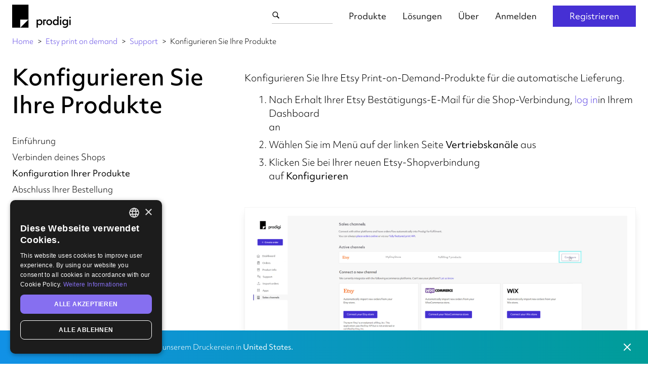

--- FILE ---
content_type: text/html
request_url: https://www.prodigi.com/de/etsy-print-on-demand/support/configure-your-products/
body_size: 17382
content:
<!doctype html> <html lang="de"> <head> <meta charset="utf-8"> <meta http-equiv="x-ua-compatible" content="ie=edge"> <meta name="viewport" content="width=device-width, initial-scale=1, shrink-to-fit=no"> <title>Konfigurieren Sie Ihre Etsy Produkte | Prodigi</title> <meta name="description" content="Konfigurieren Sie Ihre Etsy Print-on-Demand Produkte in wenigen Minuten."> <link href="/humans.txt" rel="author"/> <link rel="alternate" hreflang="de" href="https://www.prodigi.com/de/etsy-print-on-demand/support/configure-your-products/"/> <link rel="alternate" hreflang="en" href="https://www.prodigi.com/etsy-print-on-demand/support/configure-your-products/"/> <link href="https://p.typekit.net/" rel="preconnect" crossorigin=""/> <link href="https://use.typekit.net/" rel="preconnect" crossorigin=""/> <link href="https://www.google-analytics.com/" rel="preconnect" crossorigin=""/> <link href="https://use.typekit.net/hgh0tmw.css" rel="stylesheet"/> <link href="/css/site-2910689e.css" rel="stylesheet"/> <link rel="canonical" href="https://www.prodigi.com/de/etsy-print-on-demand/support/configure-your-products/"/> <!--[if IE]><link href="/favicon.ico" rel="icon" type="image/ico"/><![endif]--> <link href="/img/apple-touch-icon.png" rel="apple-touch-icon" type="image/png"/> <link href="/img/favicon.png" rel="icon" type="image/png"/> <link href="/favicon.svg" rel="icon" type="image/svg+xml"/> <meta property="og:type" content="website"/> <meta property="og:title" content="Konfigurieren Sie Ihre Produkte"/> <meta property="og:description" content="Konfigurieren Sie Ihre Etsy Print-on-Demand Produkte in wenigen Minuten."/> <meta property="og:url" content="https://www.prodigi.com/de/etsy-print-on-demand/support/configure-your-products/"/> <meta property="og:site_name" content="Prodigi"/> <meta name="twitter:card" content="summary"/> <meta property="twitter:site" content="@prodigi_group"/> <meta property="twitter:creator" content="@prodigi_group"/> </head> <body class="no-js font-body text-sm md:text-base font-light locale-de"> <a href="#page-body" class="skipcontent" title="Direkt zum Hauptinhalt">Direkt zum Hauptinhalt</a> <div id="header-wrapper" class="header-wrapper"> <header id="header" class="header"> <div class="flex items-center w-24 md:w-auto"> <button class="btn btn-blank btn-icon btn-menu btn-menu--open" data-content="nav" title="Menü"> <svg viewBox="0 0 24 24" version="1.1" xmlns="http://www.w3.org/2000/svg" xmlns:xlink="http://www.w3.org/1999/xlink" role="img"> <title>Menu icon</title> <g stroke="none" fill-rule="evenodd"> <path d="M0,2 24,2 24,4 0,4 Z"/> <path d="M0,11 24,11 24,13 0,13 Z"/> <path d="M0,20 24,20 24,22 0,22 Z"/> </g> </svg> </button> <button class="btn btn-blank btn-icon btn-menu btn-menu--close" title="Schließen"> <svg viewBox="0 0 24 24" version="1.1" xmlns="http://www.w3.org/2000/svg" xmlns:xlink="http://www.w3.org/1999/xlink" role="img"> <title>Close icon</title> <g stroke="none" fill-rule="evenodd"> <polygon points="18 7.05 16.95 6 12 10.95 7.05 6 6 7.05 10.95 12 6 16.95 7.05 18 12 13.05 16.95 18 18 16.95 13.05 12"></polygon> </g> </svg> </button> <button data-cy="nav-mobile-search__button" class="btn btn-blank btn-icon btn-menu btn-menu--open" data-content="search" title="Suche"> <svg viewBox="0 0 50 50" version="1.1" xmlns="http://www.w3.org/2000/svg" xmlns:xlink="http://www.w3.org/1999/xlink" role="img"> <title>Search icon</title> <path d="M 21 3 C 11.601563 3 4 10.601563 4 20 C 4 29.398438 11.601563 37 21 37 C 24.355469 37 27.460938 36.015625 30.09375 34.34375 L 42.375 46.625 L 46.625 42.375 L 34.5 30.28125 C 36.679688 27.421875 38 23.878906 38 20 C 38 10.601563 30.398438 3 21 3 Z M 21 7 C 28.199219 7 34 12.800781 34 20 C 34 27.199219 28.199219 33 21 33 C 13.800781 33 8 27.199219 8 20 C 8 12.800781 13.800781 7 21 7 Z"/> </svg> </button> </div> <a href="/de/" class="logo" id="logo" title="Prodigi"> <svg viewBox="0 0 536 212" version="1.1" xmlns="http://www.w3.org/2000/svg" xmlns:xlink="http://www.w3.org/1999/xlink" role="img"> <title>Prodigi logo</title> <defs> <polygon points="0.06 0.648 535.102 0.648 535.102 212 0.06 212"></polygon> </defs> <g stroke="none" stroke-width="1" fill-rule="evenodd"> <path d="M148.819,211.121 L148.819,136.71 L74.409,211.121 L148.819,211.121 Z M0,211.121 L74.409,211.121 L74.409,136.71 L148.819,136.71 L148.819,0.648 L0,0.648 L0,211.121 Z M442.351,110.824 C440.298,110.824 438.593,111.487 437.238,112.81 C435.88,114.135 435.202,115.823 435.202,117.874 C435.202,119.926 435.88,121.631 437.238,122.987 C438.593,124.344 440.298,125.023 442.351,125.023 C444.402,125.023 446.107,124.344 447.464,122.987 C448.82,121.631 449.5,119.926 449.5,117.874 C449.5,115.823 448.82,114.135 447.464,112.81 C446.107,111.487 444.402,110.824 442.351,110.824 Z M408.926,173.525 C406.112,176.603 402.456,178.142 397.955,178.142 C393.453,178.142 389.797,176.603 386.983,173.525 C384.17,170.447 382.763,166.493 382.763,161.66 C382.763,156.829 384.186,152.89 387.033,149.844 C389.879,146.8 393.519,145.278 397.955,145.278 C402.388,145.278 406.03,146.8 408.877,149.844 C411.722,152.89 413.146,156.829 413.146,161.66 C413.146,166.493 411.739,170.447 408.926,173.525 Z M412.451,143.292 C410.729,140.645 408.396,138.61 405.451,137.185 C402.505,135.763 399.212,135.051 395.572,135.051 C390.938,135.051 386.751,136.292 383.012,138.774 C379.271,141.256 376.375,144.517 374.324,148.554 C372.271,152.592 371.246,156.994 371.246,161.759 C371.246,167.056 372.289,171.722 374.374,175.759 C376.459,179.797 379.304,182.908 382.913,185.092 C386.519,187.277 390.573,188.369 395.076,188.369 C403.15,188.369 409.008,185.556 412.65,179.929 L412.848,186.78 L423.869,186.78 L423.869,106.356 L412.451,106.356 L412.451,143.292 Z M436.691,186.78 L448.11,186.78 L448.11,136.639 L436.691,136.639 L436.691,186.78 Z M349.356,173.525 C346.543,176.603 342.885,178.142 338.385,178.142 C333.882,178.142 330.226,176.603 327.414,173.525 C324.599,170.447 323.194,166.493 323.194,161.66 C323.194,156.829 324.617,152.89 327.464,149.844 C330.308,146.8 333.95,145.278 338.385,145.278 C342.819,145.278 346.46,146.8 349.307,149.844 C352.152,152.89 353.576,156.829 353.576,161.66 C353.576,166.493 352.169,170.447 349.356,173.525 Z M351.789,138.376 C347.751,136.16 343.283,135.051 338.385,135.051 C333.287,135.051 328.687,136.276 324.584,138.724 C320.479,141.174 317.301,144.417 315.052,148.455 C312.801,152.493 311.676,156.894 311.676,161.66 C311.676,166.823 312.883,171.458 315.3,175.56 C317.715,179.666 320.943,182.826 324.981,185.042 C329.018,187.259 333.486,188.369 338.385,188.369 C343.481,188.369 348.082,187.143 352.186,184.695 C356.29,182.247 359.466,179.003 361.717,174.964 C363.967,170.928 365.093,166.493 365.093,161.66 C365.093,156.498 363.885,151.88 361.469,147.809 C359.052,143.739 355.826,140.595 351.789,138.376 Z M495.505,173.525 C492.69,176.603 489.034,178.142 484.533,178.142 C480.031,178.142 476.375,176.603 473.561,173.525 C470.748,170.447 469.341,166.493 469.341,161.66 C469.341,156.829 470.764,152.89 473.611,149.844 C476.457,146.8 480.097,145.278 484.533,145.278 C488.966,145.278 492.608,146.8 495.455,149.844 C498.3,152.89 499.724,156.829 499.724,161.66 C499.724,166.493 498.317,170.447 495.505,173.525 Z M499.228,143.589 C497.505,140.876 495.157,138.774 492.178,137.285 C489.2,135.795 485.856,135.051 482.15,135.051 C477.516,135.051 473.329,136.292 469.59,138.774 C465.849,141.256 462.953,144.517 460.902,148.554 C458.85,152.592 457.824,156.994 457.824,161.759 C457.824,167.056 458.867,171.722 460.952,175.759 C463.037,179.797 465.882,182.908 469.491,185.092 C473.097,187.277 477.152,188.369 481.654,188.369 C489.728,188.369 495.587,185.556 499.228,179.929 L499.228,184.298 C499.228,190.32 497.821,194.756 495.008,197.603 C492.194,200.448 487.809,201.873 481.852,201.873 C478.74,201.873 475.679,201.475 472.668,200.681 C469.655,199.886 467.058,198.794 464.874,197.404 L463.583,207.929 C465.634,209.053 468.481,210.014 472.122,210.808 C475.761,211.602 479.271,212 482.646,212 C491.846,212 498.781,209.599 503.448,204.801 C508.114,200 510.448,192.902 510.448,183.503 L510.448,136.639 L499.426,136.639 L499.228,143.589 Z M522.294,186.78 L533.712,186.78 L533.712,136.639 L522.294,136.639 L522.294,186.78 Z M527.953,125.023 C530.005,125.023 531.709,124.344 533.066,122.987 C534.422,121.631 535.102,119.926 535.102,117.874 C535.102,115.823 534.422,114.135 533.066,112.81 C531.709,111.487 530.005,110.824 527.953,110.824 C525.901,110.824 524.196,111.487 522.839,112.81 C521.482,114.135 520.804,115.823 520.804,117.874 C520.804,119.926 521.482,121.631 522.839,122.987 C524.196,124.344 525.901,125.023 527.953,125.023 Z M260.214,173.575 C257.367,176.62 253.726,178.142 249.292,178.142 C244.856,178.142 241.215,176.62 238.37,173.575 C235.523,170.531 234.101,166.592 234.101,161.759 C234.101,156.928 235.506,152.972 238.32,149.894 C241.133,146.817 244.79,145.278 249.292,145.278 C253.792,145.278 257.449,146.817 260.263,149.894 C263.076,152.972 264.483,156.928 264.483,161.759 C264.483,166.592 263.059,170.531 260.214,173.575 Z M264.334,138.328 C260.725,136.143 256.672,135.051 252.171,135.051 C243.831,135.051 237.839,138.063 234.2,144.086 L234.101,136.639 L223.377,136.639 L223.377,211.106 L234.796,211.106 L234.796,180.227 C236.516,182.875 238.832,184.894 241.746,186.284 C244.658,187.673 247.967,188.369 251.674,188.369 C256.307,188.369 260.494,187.127 264.234,184.645 C267.973,182.164 270.87,178.904 272.922,174.866 C274.973,170.829 276.001,166.426 276.001,161.66 C276.001,156.365 274.958,151.699 272.873,147.661 C270.788,143.624 267.941,140.511 264.334,138.328 Z M294.864,136.639 L283.446,136.639 L283.446,186.78 L294.864,186.78 L294.864,147.336 L309.297,147.336 L309.297,136.641 L294.864,136.641 L294.864,136.639 L294.864,136.639 Z"></path> </g> </svg> </a> <div class="md:hidden w-24 text-right md:w-auto"> <a href="https://dashboard.prodigi.com/register" data-trackaction="CTA: sign-up" data-tracklabel="Header" class="btn btn-sm" title="Registrieren">Registrieren</a> </div> <div id="searchComponent" class="header-search"> <div class="header-search__input"> <div class="header-search__input-wrapper"> <svg viewBox="0 0 50 50" version="1.1" xmlns="http://www.w3.org/2000/svg" xmlns:xlink="http://www.w3.org/1999/xlink" role="img"> <title>Search icon</title> <path d="M 21 3 C 11.601563 3 4 10.601563 4 20 C 4 29.398438 11.601563 37 21 37 C 24.355469 37 27.460938 36.015625 30.09375 34.34375 L 42.375 46.625 L 46.625 42.375 L 34.5 30.28125 C 36.679688 27.421875 38 23.878906 38 20 C 38 10.601563 30.398438 3 21 3 Z M 21 7 C 28.199219 7 34 12.800781 34 20 C 34 27.199219 28.199219 33 21 33 C 13.800781 33 8 27.199219 8 20 C 8 12.800781 13.800781 7 21 7 Z"/> </svg> <input data-cy="nav-search__input" type="search" name="navSearch" id="nav-search-input" autocomplete="off" placeholder="Ich möchte drucken..."> </div> </div> </div> <nav class="header-nav"> <ul class="header-nav__linklist"> <li class="m-2 md:m-0 md:inline"> <a href="/de/products/" class="header-nav__link header-nav__link--active md:pl-0" title="Produkte">Produkte</a> <div class="header-subnav header-subnav--products"> <div class="header-subnav__content"> <div class="w-1/2 flex flex-col items-stretch md:w-1/4"> <div class="flex md:flex-row items-center text-teal-200 md:text-gray-600"> <h3 class="mt-0 text-2xs uppercase">Wandschmuck</h3> </div> <ul class="grow md:pr-4 mt-4 md:mt-8 md:border-r"> <li> <a href="/de/products/prints-and-posters/" class="relative group block md:flex items-center text-white md:text-black hover:no-underline pb-2 md:pb-2" title="Drucke &amp; Poster"> <div class="hidden md:block w-10 shrink-0 mr-2"> <img src="/img/products/micro/category-prints-and-posters.webp" class="w-full" alt="Drucke &amp; Poster"/> </div> <div class="w-full"> <span class="flex flex-nowrap justify-start md:justify-between md:items-start"> <span class="text-sm font-normal group-hover:underline whitespace-normal">Drucke & Poster</span> </span> </div> </a> </li> <li> <a href="/de/products/wall-art/framed-prints/" class="relative group block md:flex items-center text-white md:text-black hover:no-underline py-2 md:py-2" title="Gerahmte Drucke"> <div class="hidden md:block w-10 shrink-0 mr-2"> <img src="/img/products/micro/category-wall-art-framed-prints.webp" class="w-full" alt="Gerahmte Drucke"/> </div> <div class="w-full"> <span class="flex flex-nowrap justify-start md:justify-between md:items-start"> <span class="text-sm font-normal group-hover:underline whitespace-normal">Gerahmte Drucke</span> </span> </div> </a> </li> <li> <a href="/de/products/wall-art/canvas/" class="relative group block md:flex items-center text-white md:text-black hover:no-underline py-2 md:py-2" title="Leinwand"> <div class="hidden md:block w-10 shrink-0 mr-2"> <img src="/img/products/micro/category-wall-art-canvas.webp" class="w-full" alt="Leinwand"/> </div> <div class="w-full"> <span class="flex flex-nowrap justify-start md:justify-between md:items-start"> <span class="text-sm font-normal group-hover:underline whitespace-normal">Leinwand</span> </span> </div> </a> </li> <li> <a href="/de/products/wall-art/metal-prints/" class="relative group block md:flex items-center text-white md:text-black hover:no-underline py-2 md:py-2" title="Metalldruck"> <div class="hidden md:block w-10 shrink-0 mr-2"> <img src="/img/products/micro/category-wall-art-metal-prints.webp" class="w-full" alt="Metalldruck"/> </div> <div class="w-full"> <span class="flex flex-nowrap justify-start md:justify-between md:items-start"> <span class="text-sm font-normal group-hover:underline whitespace-normal">Metalldruck</span> </span> </div> </a> </li> <li> <a href="/de/products/wall-art/wooden-prints/maple-wood-prints/" class="relative group block md:flex items-center text-white md:text-black hover:no-underline py-2 md:py-2" title="Holzdruck"> <div class="hidden md:block w-10 shrink-0 mr-2"> <img src="/img/products/micro/category-wall-art-wooden-prints.webp" class="w-full" alt="Holzdruck"/> </div> <div class="w-full"> <span class="flex flex-nowrap justify-start md:justify-between md:items-start"> <span class="text-sm font-normal group-hover:underline whitespace-normal">Holzdruck</span> </span> </div> </a> </li> <li> <a href="/de/products/wall-art/photo-tiles/framed-photo-tiles/" class="relative group block md:flex items-center text-white md:text-black hover:no-underline pt-2 md:pt-2" title="Fotokacheln"> <div class="hidden md:block w-10 shrink-0 mr-2"> <img src="/img/products/micro/category-wall-art-photo-tiles.webp" class="w-full" alt="Fotokacheln"/> </div> <div class="w-full"> <span class="flex flex-nowrap justify-start md:justify-between md:items-start"> <span class="text-sm font-normal group-hover:underline whitespace-normal">Fotokacheln</span> </span> </div> </a> </li> </ul> </div> <div class="w-1/2 flex flex-col items-stretch md:w-1/4 md:ml-4 lg:ml-8"> <div class="flex md:flex-row items-center text-teal-200 md:text-gray-600"> <h3 class="mt-0 text-2xs uppercase">Lifestyle</h3> </div> <ul class="grow md:pr-4 mt-4 md:mt-8 md:border-r"> <li> <a href="/de/products/stickers/" class="relative group block md:flex items-center text-white md:text-black hover:no-underline pb-2 md:pb-2" title="Aufkleber"> <div class="hidden md:block w-10 shrink-0 mr-2"> <img src="/img/products/micro/category-stickers.webp" class="w-full" alt="Aufkleber"/> </div> <div class="w-full"> <span class="flex flex-nowrap justify-start md:justify-between md:items-start"> <span class="text-sm font-normal group-hover:underline whitespace-normal">Aufkleber</span> </span> </div> </a> </li> <li> <a href="/de/products/technology/" class="relative group block md:flex items-center text-white md:text-black hover:no-underline py-2 md:py-2" title="Technologie"> <div class="hidden md:block w-10 shrink-0 mr-2"> <img src="/img/products/micro/category-technology.webp" class="w-full" alt="Technologie"/> </div> <div class="w-full"> <span class="flex flex-nowrap justify-start md:justify-between md:items-start"> <span class="text-sm font-normal group-hover:underline whitespace-normal">Technologie</span> </span> </div> </a> </li> <li> <a href="/de/products/books-and-magazines/" class="relative group block md:flex items-center text-white md:text-black hover:no-underline py-2 md:py-2" title="Fotobücher"> <div class="hidden md:block w-10 shrink-0 mr-2"> <img src="/img/products/micro/category-books-and-magazines.webp" class="w-full" alt="Fotobücher"/> </div> <div class="w-full"> <span class="flex flex-nowrap justify-start md:justify-between md:items-start"> <span class="text-sm font-normal group-hover:underline whitespace-normal">Fotobücher</span> </span> </div> </a> </li> <li> <a href="/de/products/home-and-living/" class="relative group block md:flex items-center text-white md:text-black hover:no-underline py-2 md:py-2" title="Haus und Wohnen"> <div class="hidden md:block w-10 shrink-0 mr-2"> <img src="/img/products/micro/category-home-and-living.webp" class="w-full" alt="Haus und Wohnen"/> </div> <div class="w-full"> <span class="flex flex-nowrap justify-start md:justify-between md:items-start"> <span class="text-sm font-normal group-hover:underline whitespace-normal">Haus und Wohnen</span> </span> </div> </a> </li> <li> <a href="/de/products/cards-and-stationery/" class="relative group block md:flex items-center text-white md:text-black hover:no-underline py-2 md:py-2" title="Karten &amp; Schreibwaren"> <div class="hidden md:block w-10 shrink-0 mr-2"> <img src="/img/products/micro/category-cards-and-stationery.webp" class="w-full" alt="Karten &amp; Schreibwaren"/> </div> <div class="w-full"> <span class="flex flex-nowrap justify-start md:justify-between md:items-start"> <span class="text-sm font-normal group-hover:underline whitespace-normal">Karten & Schreibwaren</span> </span> </div> </a> </li> <li> <a href="/de/products/business-and-commercial/" class="relative group block md:flex items-center text-white md:text-black hover:no-underline pt-2 md:pt-2" title="Geschäft &amp; Gewerbe"> <div class="hidden md:block w-10 shrink-0 mr-2"> <img src="/img/products/micro/category-business-and-commercial.webp" class="w-full" alt="Geschäft &amp; Gewerbe"/> </div> <div class="w-full"> <span class="flex flex-nowrap justify-start md:justify-between md:items-start"> <span class="text-sm font-normal group-hover:underline whitespace-normal">Geschäft & Gewerbe</span> </span> </div> </a> </li> </ul> </div> <div class="w-1/2 flex flex-col items-stretch md:w-1/4 mt-8 md:mt-0 md:ml-4 lg:ml-8"> <div class="flex md:flex-row items-center text-teal-200 md:text-gray-600"> <h3 class="mt-0 text-2xs uppercase">Kleidung</h3> </div> <ul class="grow md:pr-4 mt-4 md:mt-8 md:border-r"> <li> <a href="/de/products/mens-clothing/" class="relative group block md:flex items-center text-white md:text-black hover:no-underline pb-2 md:pb-2" title="Herrenbekleidung"> <div class="hidden md:block w-10 shrink-0 mr-2"> <img src="/img/products/micro/category-mens-clothing.webp" class="w-full" alt="Herrenbekleidung"/> </div> <div class="w-full"> <span class="flex flex-nowrap justify-start md:justify-between md:items-start"> <span class="text-sm font-normal group-hover:underline whitespace-normal">Herrenbekleidung</span> </span> </div> </a> </li> <li> <a href="/de/products/womens-clothing/" class="relative group block md:flex items-center text-white md:text-black hover:no-underline py-2 md:py-2" title="Damenbekleidung"> <div class="hidden md:block w-10 shrink-0 mr-2"> <img src="/img/products/micro/category-womens-clothing.webp" class="w-full" alt="Damenbekleidung"/> </div> <div class="w-full"> <span class="flex flex-nowrap justify-start md:justify-between md:items-start"> <span class="text-sm font-normal group-hover:underline whitespace-normal">Damenbekleidung</span> </span> </div> </a> </li> <li> <a href="/de/products/kids-clothing/" class="relative group block md:flex items-center text-white md:text-black hover:no-underline py-2 md:py-2" title="Kinderkleidung"> <div class="hidden md:block w-10 shrink-0 mr-2"> <img src="/img/products/micro/category-kids-clothing.webp" class="w-full" alt="Kinderkleidung"/> </div> <div class="w-full"> <span class="flex flex-nowrap justify-start md:justify-between md:items-start"> <span class="text-sm font-normal group-hover:underline whitespace-normal">Kinderkleidung</span> </span> </div> </a> </li> <li> <a href="/de/products/accessories/" class="relative group block md:flex items-center text-white md:text-black hover:no-underline pt-2 md:pt-2" title="Accessoires"> <div class="hidden md:block w-10 shrink-0 mr-2"> <img src="/img/products/micro/category-accessories.webp" class="w-full" alt="Accessoires"/> </div> <div class="w-full"> <span class="flex flex-nowrap justify-start md:justify-between md:items-start"> <span class="text-sm font-normal group-hover:underline whitespace-normal">Accessoires</span> </span> </div> </a> </li> </ul> </div> <div class="w-1/2 flex flex-col items-stretch md:w-1/4 mt-8 md:mt-0 md:ml-4 lg:ml-8"> <div class="flex md:flex-row items-center text-teal-200 md:text-gray-600"> <h3 class="mt-0 text-2xs uppercase">Kollektionen</h3> </div> <ul class="grow md:pr-4 mt-4 md:mt-8"> <li> <a href="/de/products/global/" class="relative group block md:flex items-center text-white md:text-black hover:no-underline pb-2 md:pb-3" title="Globale Produkte"> <div class="w-full"> <span class="flex flex-nowrap justify-start md:justify-between md:items-start"> <span class="text-sm font-normal group-hover:underline whitespace-normal">Globale Produkte</span> </span> <span class="hidden md:block text-xs whitespace-normal text-gray-600">Grüner, günstiger & schneller</span> </div> </a> </li> <li> <a href="/products/new/" class="relative group block md:flex items-center text-white md:text-black hover:no-underline py-2 md:py-3" title="Neu hinzugekommen"> <div class="w-full"> <span class="flex flex-nowrap justify-start md:justify-between md:items-start"> <span class="text-sm font-normal group-hover:underline whitespace-normal">Neu hinzugekommen</span> <span class="self-start bg-teal-400 text-white px-1 leading-snug text-2xs ml-2 md:ml-1">neu</span> </span> <span class="hidden md:block text-xs whitespace-normal text-gray-600">Neue Print-on-Demand Produkte</span> </div> </a> </li> <li> <a href="/products/trending/" class="relative group block md:flex items-center text-white md:text-black hover:no-underline py-2 md:py-3" title="Gerade angesagt"> <div class="w-full"> <span class="flex flex-nowrap justify-start md:justify-between md:items-start"> <span class="text-sm font-normal group-hover:underline whitespace-normal">Gerade angesagt</span> <span class="self-start bg-teal-400 text-white px-1 leading-snug text-2xs ml-2 md:ml-1">neu</span> </span> <span class="hidden md:block text-xs whitespace-normal text-gray-600">Aktuell beliebte Produkte</span> </div> </a> </li> <li> <a href="/products/valentines/" class="relative group block md:flex items-center text-white md:text-black hover:no-underline pt-2 md:pt-3" title="Valentinstag"> <div class="w-full"> <span class="flex flex-nowrap justify-start md:justify-between md:items-start"> <span class="text-sm font-normal group-hover:underline whitespace-normal">Valentinstag</span> <span class="self-start bg-teal-400 text-white px-1 leading-snug text-2xs ml-2 md:ml-1">neu</span> </span> <span class="hidden md:block text-xs whitespace-normal text-gray-600">Individuelle Geschenke zum Valentinstag</span> </div> </a> </li> </ul> </div> </div> </div> </li> <li class="m-2 md:m-0 md:inline"> <a href="/de/solutions/" class="header-nav__link md:pl-0" title="Lösungen">Lösungen</a> <div class="header-subnav header-subnav--solutions"> <div class="header-subnav__content"> <div class="w-1/2 flex flex-col items-stretch md:w-1/4"> <div class="flex md:flex-row items-center text-teal-200 md:text-gray-700"> <div class="hidden md:block w-8 h-8 mr-2"><svg enable-background="new 0 0 32 32" viewBox="0 0 32 32" xmlns="http://www.w3.org/2000/svg"> <path d="m10.8 23.8h10.5v2.5h-10.5z"/> <path d="m12.8 27.8h6.5v2.5h-6.5z"/> <path d="m25.5 8.1c-.5-1.3-1.3-2.4-2.2-3.3-1-1-2.1-1.7-3.3-2.2-1.3-.6-2.6-.9-4-.9-2.7 0-5.3 1.1-7.2 3s-3 4.5-3 7.2c-.1 1.5.2 3 .8 4.3.6 1.4 1.6 2.6 2.7 3.5 1 .9 1.5 1.4 1.5 2.2v.2h2.5v-.1c0-2-1.2-3.1-2.3-4.1-.9-.7-1.6-1.6-2.1-2.6s-.7-2.2-.6-3.3c0-2.1.8-4 2.3-5.5 1.4-1.4 3.3-2.3 5.4-2.3s4 .8 5.5 2.3 2.3 3.4 2.3 5.5c.1 1.1-.1 2.3-.6 3.3s-1.2 1.9-2.1 2.6l-.2.1c-1.1 1-2.2 2.1-2.2 4v.2h2.5v-.2c0-.8.5-1.3 1.4-2.2 1.2-.9 2.1-2.1 2.7-3.5s.9-2.9.8-4.3c.1-1.4-.1-2.7-.6-3.9z"/> </svg> </div> <h3 class="mt-0 text-2xs uppercase">Kreieren</h3> </div> <ul class="grow md:pr-4 mt-4 md:mt-8 md:border-r"> <li> <a href="/de/products/" class="relative group block md:flex items-center text-white md:text-black hover:no-underline pb-2 md:pb-3" title="Produktkatalog"> <div class="w-full"> <span class="flex flex-nowrap justify-start md:justify-between md:items-start"> <span class="text-sm font-normal group-hover:underline whitespace-normal">Produktkatalog</span> </span> <span class="hidden md:block text-xs whitespace-normal text-gray-600">Über 200 Produkte & ansteigend</span> </div> </a> </li> <li> <a href="/de/mockups/" class="relative group block md:flex items-center text-white md:text-black hover:no-underline pt-2 md:pt-3" title="Produkt-Mockups"> <div class="w-full"> <span class="flex flex-nowrap justify-start md:justify-between md:items-start"> <span class="text-sm font-normal group-hover:underline whitespace-normal">Produkt-Mockups</span> </span> <span class="hidden md:block text-xs whitespace-normal text-gray-600">Realistische Produktbilder erstellen</span> </div> </a> </li> </ul> </div> <div class="w-1/2 flex flex-col items-stretch md:w-1/4 md:ml-4 lg:ml-8"> <div class="flex md:flex-row items-center text-teal-200 md:text-gray-700"> <div class="hidden md:block w-8 h-8 mr-2"><svg viewBox="0 0 32 32" xmlns="http://www.w3.org/2000/svg"> <title>Sell</title> <path d="M30.2,11c0-0.1,0-0.3,0-0.4l-2-6C28.2,4.3,28,4.1,27.8,4c-0.2-0.2-0.5-0.2-0.8-0.2l-22,0C4.7,3.7,4.5,3.8,4.2,4 C4,4.1,3.9,4.3,3.8,4.6l-2,6c0,0.1,0,0.3,0,0.4v6c0,0.3,0.1,0.7,0.4,0.9c0.2,0.2,0.5,0.4,0.9,0.4h0.8v10h2.5v-10h5.5v10h16.5v-10H29 c0.3,0,0.6-0.1,0.9-0.4c0.2-0.2,0.4-0.6,0.4-0.9L30.2,11z M14.2,25.8v-7.5h11.5v7.5H14.2z M21.8,11.7v4h-4.5v-4h-2.5v4h-4.5v-4H7.8 v4H4.2v-4.5l1.7-5h20.2l1.7,5v4.5h-3.5v-4H21.8z"/> </svg> </div> <h3 class="mt-0 text-2xs uppercase">Sell</h3> </div> <ul class="grow md:pr-4 mt-4 md:mt-8 md:border-r"> <li> <a href="/de/prodigi-pro/" class="relative group block md:flex items-center text-white md:text-black hover:no-underline pb-2 md:pb-3" title="Prodigi Pro"> <div class="w-full"> <span class="flex flex-nowrap justify-start md:justify-between md:items-start"> <span class="text-sm font-normal group-hover:underline whitespace-normal">Prodigi Pro</span> <span class="self-start bg-teal-400 text-white px-1 leading-snug text-2xs ml-2 md:ml-1">neu</span> </span> <span class="hidden md:block text-xs whitespace-normal text-gray-600">Schneller skalieren und mehr verdienen</span> </div> </a> </li> <li> <a href="/shopify-print-on-demand-app/" class="relative group block md:flex items-center text-white md:text-black hover:no-underline py-2 md:py-3" title="Shopify"> <div class="w-full"> <span class="flex flex-nowrap justify-start md:justify-between md:items-start"> <span class="text-sm font-normal group-hover:underline whitespace-normal">Shopify</span> </span> <span class="hidden md:block text-xs whitespace-normal text-gray-600">Integrieren Sie Ihren Shopify-Shop</span> </div> </a> </li> <li> <a href="/etsy-print-on-demand/" class="relative group block md:flex items-center text-white md:text-black hover:no-underline py-2 md:py-3" title="Etsy"> <div class="w-full"> <span class="flex flex-nowrap justify-start md:justify-between md:items-start"> <span class="text-sm font-normal group-hover:underline whitespace-normal">Etsy</span> </span> <span class="hidden md:block text-xs whitespace-normal text-gray-600">Etsy-Bestellautomatisierung</span> </div> </a> </li> <li> <a href="/wix-print-on-demand/" class="relative group block md:flex items-center text-white md:text-black hover:no-underline py-2 md:py-3" title="Wix"> <div class="w-full"> <span class="flex flex-nowrap justify-start md:justify-between md:items-start"> <span class="text-sm font-normal group-hover:underline whitespace-normal">Wix</span> </span> <span class="hidden md:block text-xs whitespace-normal text-gray-600">Automatische Auftragsabwicklung</span> </div> </a> </li> <li> <a href="/de/ecommerce-integrations/" class="relative group block md:flex items-center text-white md:text-black hover:no-underline pt-2 md:pt-3" title="...und mehr"> <div class="w-full"> <span class="flex flex-nowrap justify-start md:justify-between md:items-start"> <span class="text-sm font-normal group-hover:underline whitespace-normal">...und mehr</span> </span> <span class="hidden md:block text-xs whitespace-normal text-gray-600">Alle unsere unterstützten Plattformen</span> </div> </a> </li> </ul> </div> <div class="w-1/2 flex flex-col items-stretch md:w-1/4 mt-8 md:mt-0 md:ml-4 lg:ml-8"> <div class="flex md:flex-row items-center text-teal-200 md:text-gray-700"> <div class="hidden md:block w-8 h-8 mr-2"><svg viewBox="0 0 32 32" fill="none" xmlns="http://www.w3.org/2000/svg"> <title>Print</title> <path d="M28 4H4V28H28V4ZM25.3333 25.3333H6.66667V6.66667H25.3333V25.3333ZM18.6133 16.3867L14.9467 21.1067L12.3333 17.96L8.66667 22.6667H23.3333L18.6133 16.3867Z"/> </svg> </div> <h3 class="mt-0 text-2xs uppercase">Drucken</h3> </div> <ul class="grow md:pr-4 mt-4 md:mt-8 md:border-r"> <li> <a href="/de/print-api/" class="relative group block md:flex items-center text-white md:text-black hover:no-underline pb-2 md:pb-3" title="Druck API"> <div class="w-full"> <span class="flex flex-nowrap justify-start md:justify-between md:items-start"> <span class="text-sm font-normal group-hover:underline whitespace-normal">Druck API</span> </span> <span class="hidden md:block text-xs whitespace-normal text-gray-600">Informationsmaterial & Anleitungen</span> </div> </a> </li> <li> <a href="/de/manual-order-form/" class="relative group block md:flex items-center text-white md:text-black hover:no-underline py-2 md:py-3" title="Manuelles Bestellformular"> <div class="w-full"> <span class="flex flex-nowrap justify-start md:justify-between md:items-start"> <span class="text-sm font-normal group-hover:underline whitespace-normal">Manuelles Bestellformular</span> </span> <span class="hidden md:block text-xs whitespace-normal text-gray-600">Einfacher Online-Bestellvorgang</span> </div> </a> </li> <li> <a href="/de/csv-importer/" class="relative group block md:flex items-center text-white md:text-black hover:no-underline pt-2 md:pt-3" title="Importer für Großbestellungen"> <div class="w-full"> <span class="flex flex-nowrap justify-start md:justify-between md:items-start"> <span class="text-sm font-normal group-hover:underline whitespace-normal">Importer für Großbestellungen</span> </span> <span class="hidden md:block text-xs whitespace-normal text-gray-600">CSV-Bestellvorgang für größere Auftragsvolumen</span> </div> </a> </li> </ul> </div> <div class="w-1/2 flex flex-col items-stretch md:w-1/4 mt-8 md:mt-0 md:ml-4 lg:ml-8"> <div class="flex md:flex-row items-center text-teal-200 md:text-gray-700"> <div class="hidden md:block w-8 h-8 mr-2"><svg viewBox="0 0 32 32" fill="none" xmlns="http://www.w3.org/2000/svg"> <title>Ship</title> <path d="M30,8.9c-0.1-0.2-0.2-0.3-0.4-0.4L19.5,3c-0.3-0.2-0.8-0.2-1.1,0l-10,5.5C8.3,8.6,8.1,8.8,8,8.9C7.9,9.1,7.9,9.3,7.9,9.5 c0,0.2,0.1,0.4,0.2,0.6c0.1,0.2,0.2,0.3,0.4,0.4l9.4,5.2v10.4l-5.3-3.2l-0.1-0.1l-1.1,2l7.1,4.2c0.2,0.1,0.4,0.1,0.5,0.1 c0.2,0,0.4,0,0.5-0.1l10-5.5c0.2-0.1,0.3-0.2,0.4-0.4c0.1-0.2,0.2-0.4,0.2-0.6v-13C30.1,9.3,30.1,9.1,30,8.9z M26.7,9.5L19,13.7 l-7.7-4.2L19,5.3L26.7,9.5z M27.9,11.4v10.4l-7.8,4.3V15.7L27.9,11.4z"/> <rect x="1.9" y="19.9" width="7.2" height="2.2"/> <rect x="3.9" y="14.9" width="7.2" height="2.3"/> </svg> </div> <h3 class="mt-0 text-2xs uppercase">Versenden</h3> </div> <ul class="grow md:pr-4 mt-4 md:mt-8"> <li> <a href="/network-status/" class="relative group block md:flex items-center text-white md:text-black hover:no-underline pb-2 md:pb-3" title="Netzwerkstatus"> <div class="w-full"> <span class="flex flex-nowrap justify-start md:justify-between md:items-start"> <span class="text-sm font-normal group-hover:underline whitespace-normal">Netzwerkstatus</span> </span> <span class="hidden md:block text-xs whitespace-normal text-gray-600">Druckhaus &amp; Versand-Aktualisierungen</span> </div> </a> </li> <li> <a href="/de/global-print-network/" class="relative group block md:flex items-center text-white md:text-black hover:no-underline py-2 md:py-3" title="Globales Drucknetzwerk"> <div class="w-full"> <span class="flex flex-nowrap justify-start md:justify-between md:items-start"> <span class="text-sm font-normal group-hover:underline whitespace-normal">Globales Drucknetzwerk</span> </span> <span class="hidden md:block text-xs whitespace-normal text-gray-600">Global agieren, lokal drucken</span> </div> </a> </li> <li> <a href="/de/dropshipping/" class="relative group block md:flex items-center text-white md:text-black hover:no-underline py-2 md:py-3" title="Dropshipping"> <div class="w-full"> <span class="flex flex-nowrap justify-start md:justify-between md:items-start"> <span class="text-sm font-normal group-hover:underline whitespace-normal">Dropshipping</span> </span> <span class="hidden md:block text-xs whitespace-normal text-gray-600">Direkt an Endkundinnen und Endkunden versenden</span> </div> </a> </li> <li> <a href="/de/branded-packaging-inserts/" class="relative group block md:flex items-center text-white md:text-black hover:no-underline pt-2 md:pt-3" title="Verpackungsbeilagen"> <div class="w-full"> <span class="flex flex-nowrap justify-start md:justify-between md:items-start"> <span class="text-sm font-normal group-hover:underline whitespace-normal">Verpackungsbeilagen</span> <span class="self-start bg-teal-400 text-white px-1 leading-snug text-2xs ml-2 md:ml-1">neu</span> </span> <span class="hidden md:block text-xs whitespace-normal text-gray-600">Werten Sie jede Bestellung mit individuellen Einlagen auf</span> </div> </a> </li> </ul> </div> </div> </div> </li> <li class="m-2 md:m-0 md:inline"> <a href="/de/about/" class="header-nav__link md:pl-0" title="Über">Über</a> <div class="header-subnav header-subnav--about"> <div class="header-subnav__content"> <div class="w-1/2 flex flex-col items-stretch md:w-1/3"> <div class="flex md:flex-row items-center text-teal-200 md:text-gray-600"> <h3 class="mt-0 text-2xs uppercase">Unternehmen</h3> </div> <ul class="grow md:pr-4 mt-4 md:mt-8 md:border-r"> <li> <a href="/de/about/" class="relative group block md:flex items-center text-white md:text-black hover:no-underline pb-2 md:pb-3" title="Über Prodigi"> <div class="w-full"> <span class="flex flex-nowrap justify-start md:justify-between md:items-start"> <span class="text-sm font-normal group-hover:underline whitespace-normal">Über Prodigi</span> </span> <span class="hidden md:block text-xs whitespace-normal text-gray-600">Globales Drucken lokal umsetzen</span> </div> </a> </li> <li> <a href="/de/clients/" class="relative group block md:flex items-center text-white md:text-black hover:no-underline py-2 md:py-3" title="Geschäftskunden"> <div class="w-full"> <span class="flex flex-nowrap justify-start md:justify-between md:items-start"> <span class="text-sm font-normal group-hover:underline whitespace-normal">Geschäftskunden</span> </span> <span class="hidden md:block text-xs whitespace-normal text-gray-600">Künstlerinnen und Künstler, Marken, Museen</span> </div> </a> </li> <li> <a href="/sustainability/" class="relative group block md:flex items-center text-white md:text-black hover:no-underline py-2 md:py-3" title="Nachhaltiger Druck"> <div class="w-full"> <span class="flex flex-nowrap justify-start md:justify-between md:items-start"> <span class="text-sm font-normal group-hover:underline whitespace-normal">Nachhaltiger Druck</span> </span> <span class="hidden md:block text-xs whitespace-normal text-gray-600">Umweltfreundliche Produkte &amp; Verpackungen</span> </div> </a> </li> <li> <a href="/getting-started/" class="relative group block md:flex items-center text-white md:text-black hover:no-underline pt-2 md:pt-3" title="Prodigi 101"> <div class="w-full"> <span class="flex flex-nowrap justify-start md:justify-between md:items-start"> <span class="text-sm font-normal group-hover:underline whitespace-normal">Prodigi 101</span> </span> <span class="hidden md:block text-xs whitespace-normal text-gray-600">Beginnen Sie mit Print-on-Demand</span> </div> </a> </li> </ul> </div> <div class="w-1/2 flex flex-col items-stretch md:w-1/3 md:ml-4 lg:ml-8"> <div class="flex md:flex-row items-center text-teal-200 md:text-gray-600"> <h3 class="mt-0 text-2xs uppercase">Hilfe</h3> </div> <ul class="grow md:pr-4 mt-4 md:mt-8 md:border-r"> <li> <a href="/de/faq/" class="relative group block md:flex items-center text-white md:text-black hover:no-underline pb-2 md:pb-3" title="FAQs"> <div class="w-full"> <span class="flex flex-nowrap justify-start md:justify-between md:items-start"> <span class="text-sm font-normal group-hover:underline whitespace-normal">FAQs</span> </span> <span class="hidden md:block text-xs whitespace-normal text-gray-600">Versand, Bezahlung &amp; mehr</span> </div> </a> </li> <li> <a href="/de/downloads/" class="relative group block md:flex items-center text-white md:text-black hover:no-underline py-2 md:py-3" title="Downloads"> <div class="w-full"> <span class="flex flex-nowrap justify-start md:justify-between md:items-start"> <span class="text-sm font-normal group-hover:underline whitespace-normal">Downloads</span> </span> <span class="hidden md:block text-xs whitespace-normal text-gray-600">Kostenfrei nutzbare Ergänzungen</span> </div> </a> </li> <li> <a href="/de/print-api/docs/" class="relative group block md:flex items-center text-white md:text-black hover:no-underline py-2 md:py-3" title="API-Dokumente"> <div class="w-full"> <span class="flex flex-nowrap justify-start md:justify-between md:items-start"> <span class="text-sm font-normal group-hover:underline whitespace-normal">API-Dokumente</span> </span> <span class="hidden md:block text-xs whitespace-normal text-gray-600">Integrationsreferenz &amp; Anleitungen</span> </div> </a> </li> <li> <a href="/about/#contact" class="relative group block md:flex items-center text-white md:text-black hover:no-underline pt-2 md:pt-3" title="Kontaktieren Sie uns"> <div class="w-full"> <span class="flex flex-nowrap justify-start md:justify-between md:items-start"> <span class="text-sm font-normal group-hover:underline whitespace-normal">Kontaktieren Sie uns</span> </span> <span class="hidden md:block text-xs whitespace-normal text-gray-600">Treten Sie mit uns in Verbindung</span> </div> </a> </li> </ul> </div> <div class="w-1/2 flex flex-col items-stretch md:w-1/3 mt-8 md:mt-0 md:ml-4 lg:ml-8"> <div class="flex md:flex-row items-center text-teal-200 md:text-gray-600"> <h3 class="mt-0 text-2xs uppercase">Neuigkeiten</h3> </div> <ul class="grow md:pr-4 mt-4 md:mt-8"> <li> <a href="/de/blog/" class="relative group block md:flex items-center text-white md:text-black hover:no-underline pb-2 md:pb-3" title="Blog"> <div class="w-full"> <span class="flex flex-nowrap justify-start md:justify-between md:items-start"> <span class="text-sm font-normal group-hover:underline whitespace-normal">Blog</span> </span> <span class="hidden md:block text-xs whitespace-normal text-gray-600">Aktuelle Neuigkeiten &amp; Tipps für Verkäuferinnen und Verkäufer</span> </div> </a> </li> <li> <a href="/network-status/" class="relative group block md:flex items-center text-white md:text-black hover:no-underline pt-2 md:pt-3" title="Netzwerkstatus"> <div class="w-full"> <span class="flex flex-nowrap justify-start md:justify-between md:items-start"> <span class="text-sm font-normal group-hover:underline whitespace-normal">Netzwerkstatus</span> </span> <span class="hidden md:block text-xs whitespace-normal text-gray-600">Druckhaus &amp; Versand-Aktualisierungen</span> </div> </a> </li> </ul> </div> </div> </div> </li> <hr class="my-4 border-cyan-800 border-t-2 md:hidden"/> <li class="m-2 md:m-0 md:hidden"><a href="https://dashboard.prodigi.com/register" data-trackaction="CTA: register" data-tracklabel="Header" class="header-nav__link" title="Konto erstellen">Konto erstellen</a></li> <li class="m-2 md:m-0 lg:inline"><a href="https://dashboard.prodigi.com/login" data-trackaction="CTA: log-in" data-tracklabel="Header" class="header-nav__link md:pl-0" title="Anmelden">Anmelden</a></li> <li class="hidden md:inline"><a href="https://dashboard.prodigi.com/register" data-trackaction="CTA: sign-up" data-tracklabel="Header" class="btn md:px-8 md:py-2 md:text-sm signup" title="Registrieren">Registrieren</a></li> </ul> </nav> <div id="search-results-wrapper" class="search-results-wrapper"> <div id="search-results" class="search-results"> <div id="search-results-container" data-cy="search-results-container" class="flex flex-col h-full md:flex-row md:h-full"> <div class="search-results__products w-full md:w-3/4 md:pr-8 md:flex md:flex-col md:h-96 justify-between"> <div> <h3 class="text-white mt-0 text-2xs uppercase md:text-black">Produktübereinstimmungen</h3> <ul data-cy="search-results-product-grid" id="search-results-product-grid" class="mt-4 md:mt-6 grid grid-cols-1 gap-1 md:grid-cols-2 md:gap-4" role="list"> </ul> </div> <nav id="search-pagination" class="mt-2 md:m-0 flex items-center justify-between border-gray-200 w-min pointer-events-none" aria-label="Pagination"> <div class="flex-1 flex items-center"> <button id="search-prev-page" class="bg-transparent border-none hover:bg-transparent relative inline-flex items-center px-1 py-2 text-sm font-medium transform rotate-180 md:text-black"> <svg class="pointer-events-none" xmlns="http://www.w3.org/2000/svg" width="16" height="16" viewBox="0 0 16 16"><path d="M5 13V3l7 5z"/></svg> </button> <button id="search-next-page" class="bg-transparent border-none hover:bg-transparent relative inline-flex items-center px-1 py-2 text-sm font-medium md:text-black"> <svg class="pointer-events-none" xmlns="http://www.w3.org/2000/svg" width="16" height="16" viewBox="0 0 16 16"><path d="M5 13V3l7 5z"/></svg> </button> </div> </nav> </div> <div class="search-results__categories w-full md:w-1/4 md:flex md:flex-col md:h-80 mt-4 md:m-0"> <h3 class="text-white mt-0 text-2xs uppercase md:text-black">Kategorieübereinstimmungen</h3> <ul id="search-results-category-grid" class="mt-2 md:mt-6 grid grid-cols-1" role="list"> </ul> </div> <div id="no-results" class="search-results__none"> <h3 class="my-3 md:mt-0 font-normal text-base md:text-lg">Keine Ergebnisse für "<span id="no-results-query" class="search-querystring"></span>"</h3> <p class="text-sm">Versuchen:</p> <ul class="mt-2 ml-8 list-square list-outside text-sm text-left"> <li class="mt-2">Alle Produkte <a href="/products/" title="Alle Produkte ansehen">durchblättern</a>.</li> <li class="mt-2">Erfahren Sie mehr über unsere <a href="/solutions/" title="Lösungen anzeigen">Bestellintegrationen</a>, einschließlich des <a href="/etsy-print-on-demand/" class="font-medium" style="color:#eb6d20" title="Etsy-Integration">Etsy</a></li> <li class="mt-2">Erstellen Sie ein <a href="https://mockups.prodigi.com/" title="Muster-Generator">Produktmuster</a>.</li> <li class="mt-2">Bestellen Sie eine <a href="/sample-pack/" title="Bestellen Sie eine Musterpackung">kostenlose Musterpackung</a> unserer beliebtesten Produkte.</li> </ul> <p class="text-sm">Oder falls Sie noch andere Fragen haben, dann <a href="/about/#contact" title="Kontaktieren Sie Prodigi">kontaktieren Sie uns bitte</a>.</p> </div> </div> </div> </div> </header> </div> <nav class="breadcrumb hidden md:block relative z-20 w-full max-w-80 mx-auto px-6 mt-2 text-xs"> <ul> <li class="inline after:pl-2 after:pr-1 after:content-['>']"><a href="/de/" class="no-underline hover:no-underline" title="Prodigi homepage">Home</a></li> <li class="inline after:pl-2 after:pr-1 after:content-['>']"><a href="/etsy-print-on-demand/" class="no-underline hover:no-underline" title="Etsy print on demand">Etsy print on demand</a></li> <li class="inline after:pl-2 after:pr-1 after:content-['>']"><a href="/etsy-print-on-demand/support/" class="no-underline hover:no-underline" title="Support">Support</a></li> <li class="inline">Konfigurieren Sie Ihre Produkte</li> </ul> </nav> <main id="page-body" class=""> <div class="container lg:flex"> <div class="shrink-0 lg:w-1/3 lg:mr-12"> <div class="text-xs md:text-sm sticky top-[var(--header-height)] self-start pt-4"> <h1 class="text-2xl lg:text-3xl mt-4 mb-8">Konfigurieren Sie Ihre Produkte</h1> <ul class="sr-only lg:not-sr-only lg:block" role="navigation"> <li class="mt-2 whitespace-nowrap"> <a href="/de/etsy-print-on-demand/support/" class="text-black" title="Einführung">Einführung</a> </li> <li class="mt-2 whitespace-nowrap"> <a href="/de/etsy-print-on-demand/support/connect-your-store/" class="text-black" title="Verbinden deines Shops">Verbinden deines Shops</a> </li> <li class="mt-2 whitespace-nowrap"> <span class="font-normal">Konfiguration Ihrer Produkte</span> </li> <li class="mt-2 whitespace-nowrap"> <a href="/de/etsy-print-on-demand/support/review-your-order/" class="text-black" title="Abschluss Ihrer Bestellung">Abschluss Ihrer Bestellung</a> </li> <li class="mt-2 whitespace-nowrap"> <a href="/de/etsy-print-on-demand/support/fulfil-your-order/" class="text-black" title="Erfüllung Ihrer Bestellung">Erfüllung Ihrer Bestellung</a> </li> </ul> <form class="select select-nav w-64 lg:hidden" aria-hidden="true"> <label for="with-menu-select" class="sr-only">Bereichsnavigation</label> <select id="with-menu-select" class="w-full"> <option value="">Go to...</option> <option value=""></option> <option value="/de/etsy-print-on-demand/support/">Einführung</option> <option value="/de/etsy-print-on-demand/support/connect-your-store/">Verbinden deines Shops</option> <option value="/de/etsy-print-on-demand/support/configure-your-products/">Konfiguration Ihrer Produkte</option> <option value="/de/etsy-print-on-demand/support/review-your-order/">Abschluss Ihrer Bestellung</option> <option value="/de/etsy-print-on-demand/support/fulfil-your-order/">Erfüllung Ihrer Bestellung</option> </select> <span><svg viewBox="0 0 24 24" version="1.1" xmlns="http://www.w3.org/2000/svg" xmlns:xlink="http://www.w3.org/1999/xlink" role="img"> <title>Down chevron icon</title> <g stroke="none" fill-rule="evenodd"> <polygon points="12 16.5 4.5 9 5.55 7.95 12 14.4 18.45 7.95 19.5 9"></polygon> </g> </svg></span> </form> <ul class="flex lg:block md:justify-start mt-8"> <li class="lg:mt-4"> <a href="/download/solutions/Prodigi%20Etsy%20fulfilment%20guide.pdf" class="btn btn-ghost text-xs md:text-base" title="Leitfaden herunterladen">Leitfaden herunterladen</a> </li> </ul> </div> </div> <article class="-mt-4 pt-12"> <p> Konfigurieren Sie Ihre Etsy Print-on-Demand-Produkte für die automatische Lieferung. </p> <ol class="list-decimal list-Manifold mt-4 ml-12"> <li class="mt-2">Nach Erhalt Ihrer Etsy Bestätigungs-E-Mail für die Shop-Verbindung, <a href="https://dashboard.prodigi.com/login" title=" Melden Sie sich bei Prodigi">log in</a>in Ihrem Dashboard</li> an <li class="mt-2">Wählen Sie im Menü auf der linken Seite <strong> Vertriebskanäle</strong> aus</li> <li class="mt-2">Klicken Sie bei Ihrer neuen Etsy-Shopverbindung</li> auf <strong> Konfigurieren</strong> </ol> <div class="keyimage"><img src="/img/sales-channels/etsy/support/sales-channels-active.png" alt="Prodigi-Vertriebskanäle mit einem aktiven Kanal"/></div> <ol class="list-decimal list-Manschette mt-4 ml-12" start="4"> <li class="mt-2">Für alle Produkte, die wir Ihnen liefern sollen, aktivieren Sie einfach den violetten Schalter. Produkte, die deaktiviert und ausgegraut sind, werden von Prodigi nicht versandt.</li> <li class="mt-2">Neben dem violetten Schalter sehen Sie die Anzahl der verfügbaren Varianten für jedes Produkt, die standardmäßig alle automatisch aktiviert werden, d. h. 3 von 3. Diese können auf oder umgeschaltet werden innerhalb der Produkteinrichtung ausschalten</li> </ol> <div class="keyimage"><img src="/img/sales-channels/etsy/support/configure-products-1.png" alt="Prodigi Etsy Produktkonfiguration Schritt 1"/></div> <ol class="list-decimal list-ging mt-4 ml-12" start="6"> <li class="mt-2">Um Produkte und Varianten einzurichten, klicken Sie beim entsprechenden Produkt auf „Konfigurieren“</li> <li class="mt-2">Stellen Sie sicher, dass Varianten, die Prodigi <strong> nicht</strong> erfüllen soll, deaktiviert und ausgegraut sind</li> <li class="mt-2">Für Varianten, die Prodigi erfüllen soll, klicken Sie auf „Produkt auswählen“, durchsuchen Sie den Prodigi-Katalog und wählen Sie das entsprechende Produkt aus. Bei einigen Produkten müssen Sie im Rahmen dieser Konfiguration bestimmte Spezifikationen auswählen, z. B. die Rahmenfarbe oder das Finish.</li> </ol> <div class="keyimage"><img src="/img/sales-channels/etsy/support/configure-products-2.png" alt="Prodigi Etsy Produktkonfigurationsschritt 2"/></div> <div class="keyimage"><img src="/img/sales-channels/etsy/support/configure-products-3.png" alt="Prodigi Etsy Produktkonfigurationsschritt 3"/></div> <div class="keyimage"><img src="/img/sales-channels/etsy/support/configure-products-4.png" alt="Prodigi Etsy Produktkonfigurationsschritt 4"/></div> <ol class="list-decimal list -leitung mt-4 ml-12" start="9"> <li class="mt-2">Nachdem Sie Ihr Produkt ausgewählt haben, können Sie Ihr Bildmaterial hochladen und auf „Speichern“ klicken, um die vollautomatische Abwicklung zu aktivieren. Für Bestellungen, die eine Personalisierung oder manuelle Überprüfung erfordern, lesen Sie bitte den Abschnitt unten mit dem Titel „Bestellungen personalisieren oder überprüfen“</li> </ol> <div class="keyimage"><img src="/img/sales-channels/etsy/support/configure-products-5.jpg" alt="Prodigi Etsy Produktkonfigurationsschritt 5"/></div> <ol class="list-decimal list -leitung mt-4 ml-12" start="10"> <li class="mt-2">Sobald Sie Ihr Produkt verbunden und/oder das Bild für eine Variante hochgeladen haben, können Sie auf die drei Punkte auf der rechten Seite klicken, um entweder das ausgewählte Produkt oder Bild (oder beides) zu kopieren ) auf alle Varianten, die für die automatische Ausführung durch Prodigi aktiviert sind</li> </ol> <div class="keyimage"><img src="/img/sales-channels/etsy/support/configure-products-6.png" alt="Prodigi Etsy Produktkonfigurationsschritt 6"/></div> <ol class="list-decimal list -leitung mt-4 ml-12" start="11"> <li class="mt-2">Wenn Sie das Produkt in alle Varianten kopieren möchten, können Sie auf „Produkt ändern“ klicken und Variantenspezifikationen wie Größe, Ausführung, Rahmenfarbe usw. aktualisieren.</li> <li class="mt-2">Um ein Bild auf einem Produkt zu ändern, das für den automatischen Versand konfiguriert ist, klicken Sie einfach auf „Bearbeiten“, wählen Sie das Papierkorbsymbol unten aus, um ein neues Bild zu entfernen und hochzuladen, und klicken Sie dann auf „Speichern“, um den Vorgang abzuschließen .</li> <li class="mt-2"> Um den Versand einzurichten, klicken Sie auf die Kachel mit der Bezeichnung „Versand“ und wählen Sie im Dropdown-Menü die gewünschte <a href="/faq/shipping/#what-shipping-options-do-you-support" Titel="Versandoptionen">Versandoption</a> (Budget, Standard oder Express) aus und Ihre Auswahl wird automatisch für dieses Produkt gespeichert. Standardmäßig versenden wir alle Etsy-Bestellungen per Standardversand. </li> </ol> <div class="keyimage"><img src="/img/sales-channels/etsy/support/configure-products-7.png" alt="Prodigi Etsy Produktkonfigurationsschritt 7"/></div> <ol class="list-decimal list-outside mt-4 ml-12" start="14"> <li class="mt-2">Bestellungen, die in Ihrem Etsy-Shop für Produkte aufgegeben werden, die für die automatische Abwicklung konfiguriert sind, werden automatisch zum Drucken, Verpacken und Versenden an Prodigi gesendet. Bestellungen, die für die automatische Ausführung eingerichtet sind, können nicht storniert werden, sobald sie eingegangen sind.</li> </ol> <p class="mt-12"> <a href="../review-your-order/" class="arrow-link" title="Weiter: Bestellungen personalisieren oder überprüfen"> <span class="arrow-link__cta">Weiter: Bestellungen personalisieren oder überprüfen</span> <span class="arrow-link__icon"><svg viewBox="0 0 36 16" version="1.1" xmlns="http://www.w3.org/2000/svg" xmlns:xlink="http://www.w3.org/1999/xlink"> <g stroke="none" stroke-width="1" fill-rule="evenodd"> <g transform="translate(-431.000000, -3392.000000)"> <g transform="translate(0.000000, 1922.000000)"> <g transform="translate(270.000000, 929.000000)"> <g transform="translate(30.000000, 536.000000)"> <g transform="translate(129.000000, 1.000000)"> <polygon points="30 4 28.9 5.1 34.9 11.2 2 11.2 2 12.8 34.9 12.8 28.9 18.9 30 20 38 12"></polygon> </g> </g> </g> </g> </g> </g> </svg></span></a></p> </article> </div> </main> <footer class="mt-24 md:mt-40 bg-nearblack text-xs text-white"> <section class="py-32 text-center bg-teal-400"> <div class="container"> <h2 class="max-w-sm md:max-w-3xl m-0 mx-auto md:text-3xl text-white">Schließen Sie sich der weltweit führenden Print-on-Demand Plattform an.</h2> <a href="https://dashboard.prodigi.com/register" data-trackaction="CTA: sign-up" data-tracklabel="Footer banner" class="btn mt-12 min-w-btn btn-ghost border-white text-white hover:bg-white hover:text-teal-500 hover:border-white" title="Registrieren Sie sich kostenlos">Registrieren Sie sich kostenlos</a> </div> </section> <div class="container flex py-12 md:flex-col md:items-end md:max-w-6xl md:pt-32 md:pb-24"> <div class="flex flex-col md:order-2 w-1/2 md:w-full"> <div class="text-white md:hidden mb-8 w-24"> <svg viewBox="0 0 536 212" version="1.1" xmlns="http://www.w3.org/2000/svg" xmlns:xlink="http://www.w3.org/1999/xlink" role="img"> <title>Prodigi logo</title> <defs> <polygon points="0.06 0.648 535.102 0.648 535.102 212 0.06 212"></polygon> </defs> <g stroke="none" stroke-width="1" fill-rule="evenodd"> <path d="M148.819,211.121 L148.819,136.71 L74.409,211.121 L148.819,211.121 Z M0,211.121 L74.409,211.121 L74.409,136.71 L148.819,136.71 L148.819,0.648 L0,0.648 L0,211.121 Z M442.351,110.824 C440.298,110.824 438.593,111.487 437.238,112.81 C435.88,114.135 435.202,115.823 435.202,117.874 C435.202,119.926 435.88,121.631 437.238,122.987 C438.593,124.344 440.298,125.023 442.351,125.023 C444.402,125.023 446.107,124.344 447.464,122.987 C448.82,121.631 449.5,119.926 449.5,117.874 C449.5,115.823 448.82,114.135 447.464,112.81 C446.107,111.487 444.402,110.824 442.351,110.824 Z M408.926,173.525 C406.112,176.603 402.456,178.142 397.955,178.142 C393.453,178.142 389.797,176.603 386.983,173.525 C384.17,170.447 382.763,166.493 382.763,161.66 C382.763,156.829 384.186,152.89 387.033,149.844 C389.879,146.8 393.519,145.278 397.955,145.278 C402.388,145.278 406.03,146.8 408.877,149.844 C411.722,152.89 413.146,156.829 413.146,161.66 C413.146,166.493 411.739,170.447 408.926,173.525 Z M412.451,143.292 C410.729,140.645 408.396,138.61 405.451,137.185 C402.505,135.763 399.212,135.051 395.572,135.051 C390.938,135.051 386.751,136.292 383.012,138.774 C379.271,141.256 376.375,144.517 374.324,148.554 C372.271,152.592 371.246,156.994 371.246,161.759 C371.246,167.056 372.289,171.722 374.374,175.759 C376.459,179.797 379.304,182.908 382.913,185.092 C386.519,187.277 390.573,188.369 395.076,188.369 C403.15,188.369 409.008,185.556 412.65,179.929 L412.848,186.78 L423.869,186.78 L423.869,106.356 L412.451,106.356 L412.451,143.292 Z M436.691,186.78 L448.11,186.78 L448.11,136.639 L436.691,136.639 L436.691,186.78 Z M349.356,173.525 C346.543,176.603 342.885,178.142 338.385,178.142 C333.882,178.142 330.226,176.603 327.414,173.525 C324.599,170.447 323.194,166.493 323.194,161.66 C323.194,156.829 324.617,152.89 327.464,149.844 C330.308,146.8 333.95,145.278 338.385,145.278 C342.819,145.278 346.46,146.8 349.307,149.844 C352.152,152.89 353.576,156.829 353.576,161.66 C353.576,166.493 352.169,170.447 349.356,173.525 Z M351.789,138.376 C347.751,136.16 343.283,135.051 338.385,135.051 C333.287,135.051 328.687,136.276 324.584,138.724 C320.479,141.174 317.301,144.417 315.052,148.455 C312.801,152.493 311.676,156.894 311.676,161.66 C311.676,166.823 312.883,171.458 315.3,175.56 C317.715,179.666 320.943,182.826 324.981,185.042 C329.018,187.259 333.486,188.369 338.385,188.369 C343.481,188.369 348.082,187.143 352.186,184.695 C356.29,182.247 359.466,179.003 361.717,174.964 C363.967,170.928 365.093,166.493 365.093,161.66 C365.093,156.498 363.885,151.88 361.469,147.809 C359.052,143.739 355.826,140.595 351.789,138.376 Z M495.505,173.525 C492.69,176.603 489.034,178.142 484.533,178.142 C480.031,178.142 476.375,176.603 473.561,173.525 C470.748,170.447 469.341,166.493 469.341,161.66 C469.341,156.829 470.764,152.89 473.611,149.844 C476.457,146.8 480.097,145.278 484.533,145.278 C488.966,145.278 492.608,146.8 495.455,149.844 C498.3,152.89 499.724,156.829 499.724,161.66 C499.724,166.493 498.317,170.447 495.505,173.525 Z M499.228,143.589 C497.505,140.876 495.157,138.774 492.178,137.285 C489.2,135.795 485.856,135.051 482.15,135.051 C477.516,135.051 473.329,136.292 469.59,138.774 C465.849,141.256 462.953,144.517 460.902,148.554 C458.85,152.592 457.824,156.994 457.824,161.759 C457.824,167.056 458.867,171.722 460.952,175.759 C463.037,179.797 465.882,182.908 469.491,185.092 C473.097,187.277 477.152,188.369 481.654,188.369 C489.728,188.369 495.587,185.556 499.228,179.929 L499.228,184.298 C499.228,190.32 497.821,194.756 495.008,197.603 C492.194,200.448 487.809,201.873 481.852,201.873 C478.74,201.873 475.679,201.475 472.668,200.681 C469.655,199.886 467.058,198.794 464.874,197.404 L463.583,207.929 C465.634,209.053 468.481,210.014 472.122,210.808 C475.761,211.602 479.271,212 482.646,212 C491.846,212 498.781,209.599 503.448,204.801 C508.114,200 510.448,192.902 510.448,183.503 L510.448,136.639 L499.426,136.639 L499.228,143.589 Z M522.294,186.78 L533.712,186.78 L533.712,136.639 L522.294,136.639 L522.294,186.78 Z M527.953,125.023 C530.005,125.023 531.709,124.344 533.066,122.987 C534.422,121.631 535.102,119.926 535.102,117.874 C535.102,115.823 534.422,114.135 533.066,112.81 C531.709,111.487 530.005,110.824 527.953,110.824 C525.901,110.824 524.196,111.487 522.839,112.81 C521.482,114.135 520.804,115.823 520.804,117.874 C520.804,119.926 521.482,121.631 522.839,122.987 C524.196,124.344 525.901,125.023 527.953,125.023 Z M260.214,173.575 C257.367,176.62 253.726,178.142 249.292,178.142 C244.856,178.142 241.215,176.62 238.37,173.575 C235.523,170.531 234.101,166.592 234.101,161.759 C234.101,156.928 235.506,152.972 238.32,149.894 C241.133,146.817 244.79,145.278 249.292,145.278 C253.792,145.278 257.449,146.817 260.263,149.894 C263.076,152.972 264.483,156.928 264.483,161.759 C264.483,166.592 263.059,170.531 260.214,173.575 Z M264.334,138.328 C260.725,136.143 256.672,135.051 252.171,135.051 C243.831,135.051 237.839,138.063 234.2,144.086 L234.101,136.639 L223.377,136.639 L223.377,211.106 L234.796,211.106 L234.796,180.227 C236.516,182.875 238.832,184.894 241.746,186.284 C244.658,187.673 247.967,188.369 251.674,188.369 C256.307,188.369 260.494,187.127 264.234,184.645 C267.973,182.164 270.87,178.904 272.922,174.866 C274.973,170.829 276.001,166.426 276.001,161.66 C276.001,156.365 274.958,151.699 272.873,147.661 C270.788,143.624 267.941,140.511 264.334,138.328 Z M294.864,136.639 L283.446,136.639 L283.446,186.78 L294.864,186.78 L294.864,147.336 L309.297,147.336 L309.297,136.641 L294.864,136.641 L294.864,136.639 L294.864,136.639 Z"></path> </g> </svg> </div> <div class="flex flex-col md:flex-row md:items-end"> <div class="text-white flex flex-col md:flex-row w-full"> <ul class="flex items-start mb-4 md:mb-0 md:mr-4" data-cy="locale_switcher"> <li id="locale_switcher__wrapper__en" class="mr-2 rounded-full p-1 group border border-transparent hover:border-gray-200 false"><a href="/etsy-print-on-demand/support/configure-your-products/" class="block w-7 group-hover:brightness-75 transition duration-200 brightness-50 brightness-50" data-cy="locale_switcher__en" title="Englisch"><img src="/img/locales/en.svg" alt="Englisch"/></a></li> <li id="locale_switcher__wrapper__de" class="mr-2 rounded-full p-1 group border border-transparent hover:border-gray-200 shadow border-gray-100 shadow border"><a href="/de/etsy-print-on-demand/support/configure-your-products/" class="block w-7 group-hover:brightness-75 transition duration-200 brightness-50 brightness-75" data-cy="locale_switcher__de" title="Deutsch"><img src="/img/locales/de.svg" alt="Deutsch"/></a></li> </ul> </div> <div> <div class="md:text-right"> <h3 class="mt-2 md:m-0 text-xs font-light">Prodigi Group</h3> <a href="mailto:hi@prodigi.com" class="text-white no-underline hover:text-teal-200 hover:no-underline" title="Email Prodigi">hi@prodigi.com</a> </div> <h4 class="hidden">Social Media-Konten</h4> <ul class="flex items-center gap-4 mt-4"> <li> <a href="https://www.facebook.com/prodigiprintondemand/" class="flex items-center text-white no-underline hover:text-teal-200 hover:no-underline" rel="noopener" target="_blank" title="Folgen Sie Prodigi auf %{platform}"> <span class="w-8 h-8"><svg viewBox="0 0 32 32" fill="none" xmlns="http://www.w3.org/2000/svg"> <title>Facebook</title> <path fill-rule="evenodd" clip-rule="evenodd" d="M26.67 4H5.33C4.59773 4.00544 4.00544 4.59773 4 5.33V26.67C4.00544 27.4023 4.59773 27.9946 5.33 28H16.82V18.72H13.7V15.09H16.82V12.42C16.82 9.32 18.71 7.63 21.49 7.63C22.42 7.63 23.35 7.63 24.28 7.77V11H22.37C20.86 11 20.57 11.72 20.57 12.77V15.08H24.17L23.7 18.71H20.57V28H26.67C27.4023 27.9946 27.9946 27.4023 28 26.67V5.33C27.9946 4.59773 27.4023 4.00544 26.67 4Z"/> </svg> </span> <span class="hidden">prodigiprintondemand</span> </a> </li> <li> <a href="https://www.linkedin.com/company/prodigi-group" class="flex items-center text-white no-underline hover:text-teal-200 hover:no-underline" rel="noopener" target="_blank" title="Folgen Sie Prodigi auf %{platform}"> <span class="w-6 h-6"><svg viewBox="0 0 18 18" version="1.1" xmlns="http://www.w3.org/2000/svg" xmlns:xlink="http://www.w3.org/1999/xlink" role="img"> <title>LinkedIn logo</title> <g transform="translate(-311.000000, -2828.000000)"> <g transform="translate(0.000000, 2088.000000)"> <g transform="translate(135.000000, 273.000000)"> <g transform="translate(173.000000, 464.000000)"> <path d="M19.6575,2.99997538 L4.3425,2.99997538 C3.61668962,2.9956363 3.02037518,3.57196255 3,4.2975 L3,19.65 C3.01639149,20.3772873 3.6150766,20.9559047 4.3425,20.9475904 L19.6575,20.9475904 C20.3849234,20.9559047 20.9836085,20.3772873 21,19.65 L21,4.2975 C20.9796248,3.57196255 20.3833104,2.9956363 19.6575,2.99997538 Z M8.3325,18.3075 L5.6925,18.3075 L5.6925,9.75 L8.3325,9.75 L8.3325,18.3075 Z M7.0425,8.5575 C6.19951163,8.55774595 5.510362,7.88524245 5.49,7.0425 C5.47516208,6.62637988 5.63395877,6.22281549 5.92838713,5.92838713 C6.22281549,5.63395877 6.62637988,5.47516208 7.0425,5.49 C7.85610068,5.54665184 8.48715897,6.22317934 8.48715897,7.03875 C8.48715897,7.85432066 7.85610068,8.53084816 7.0425,8.5875 L7.0425,8.5575 Z M18.36,18.255 L15.75,18.255 L15.75,14.07 C15.75,13.0725 15.75,11.775 14.355,11.775 C12.96,11.775 12.75,12.87 12.75,13.9725 L12.75,18.21 L10.08,18.21 L10.08,9.75 L12.57,9.75 L12.57,10.875 L12.6225,10.875 C13.1427698,9.97146161 14.1234189,9.43340635 15.165,9.48 C17.8575,9.48 18.36,11.28 18.36,13.5675 L18.36,18.255 Z"></path> </g> </g> </g> </g> </svg> </span> <span class="hidden">prodigi-group</span> </a> </li> <li> <a href="https://www.instagram.com/prodigi_group/" class="flex items-center text-white no-underline hover:text-teal-200 hover:no-underline" rel="noopener" target="_blank" title="Folgen Sie Prodigi auf %{platform}"> <span class="w-8 h-8"><svg viewBox="0 0 24 24" version="1.1" xmlns="http://www.w3.org/2000/svg" xmlns:xlink="http://www.w3.org/1999/xlink" role="img"> <title>Instagram</title> <g stroke="none" stroke-width="1" fill-rule="evenodd"> <g transform="translate(3.000000, 3.000000)"> <path d="M16.3636364,13.0909091 C16.3636364,14.8958182 14.8958182,16.3636364 13.0909091,16.3636364 L4.90909091,16.3636364 C3.10418182,16.3636364 1.63636364,14.8958182 1.63636364,13.0909091 L1.63636364,4.90909091 C1.63636364,3.10418182 3.10418182,1.63636364 4.90909091,1.63636364 L13.0909091,1.63636364 C14.8958182,1.63636364 16.3636364,3.10418182 16.3636364,4.90909091 L16.3636364,13.0909091 Z M13.0909091,0 L4.90909091,0 C2.20172727,0 0,2.20172727 0,4.90909091 L0,13.0909091 C0,15.7982727 2.20172727,18 4.90909091,18 L13.0909091,18 C15.7982727,18 18,15.7982727 18,13.0909091 L18,4.90909091 C18,2.20172727 15.7982727,0 13.0909091,0 L13.0909091,0 Z"></path> <path d="M11.0070818,10.4269909 C10.6159909,10.9539 10.0440818,11.2959 9.39526364,11.3924455 C8.06080909,11.5961727 6.80653636,10.6642636 6.60771818,9.3249 C6.4089,7.98635455 7.33671818,6.73535455 8.67526364,6.53653636 C8.79471818,6.51935455 8.91499091,6.50953636 9.03526364,6.50953636 C9.15553636,6.50953636 9.27580909,6.51935455 9.39526364,6.53653636 C10.4728091,6.69608182 11.3032636,7.52735455 11.4636273,8.6049 C11.5593545,9.2529 11.3981727,9.90008182 11.0070818,10.4269909 M9.63499091,4.91817273 C9.23735455,4.85844545 8.83399091,4.85844545 8.43471818,4.91817273 C6.20435455,5.24871818 4.65799091,7.33344545 4.98853636,9.56462727 C5.1489,10.6462636 5.72080909,11.5994455 6.5979,12.2507182 C7.31053636,12.7784455 8.15571818,13.0558091 9.02626364,13.0558091 C9.22835455,13.0558091 9.43208182,13.0410818 9.63499091,13.0108091 C10.7166273,12.8512636 11.6706273,12.2801727 12.3210818,11.4014455 C12.9715364,10.5243545 13.2423545,9.44599091 13.0819909,8.36435455 C12.8152636,6.56926364 11.4309,5.18408182 9.63499091,4.91817273"></path> <path d="M13.5080182,3.68181818 L13.4998364,3.68181818 C13.0482,3.68181818 12.6857455,4.04836364 12.6857455,4.5 C12.6857455,4.95163636 13.0555636,5.31818182 13.5080182,5.31818182 C13.9604727,5.31818182 14.3262,4.95163636 14.3262,4.5 C14.3262,4.04836364 13.9604727,3.68181818 13.5080182,3.68181818"></path> </g> </g> </svg> </span> <span class="hidden">prodigi_group</span> </a> </li> <li> <a href="https://www.youtube.com/channel/UC21WpMRuC66lp9tfHoEjx4Q" class="flex items-center text-white no-underline hover:text-teal-200 hover:no-underline" rel="noopener" target="_blank" title="Folgen Sie Prodigi auf %{platform}"> <span class="w-8 h-8"><svg viewBox="0 0 64 64" version="1.1" xmlns="http://www.w3.org/2000/svg" xmlns:xlink="http://www.w3.org/1999/xlink" role="img"> <title>YouTube</title> <path d="M56.456,17.442c-0.339-1.44-1.421-2.595-2.866-3.053C49.761,13.174,41.454,12,32,12s-17.761,1.174-21.591,2.389 c-1.445,0.458-2.527,1.613-2.866,3.053C6.903,20.161,6,25.203,6,32c0,6.797,0.903,11.839,1.544,14.558 c0.339,1.44,1.421,2.595,2.866,3.053C14.239,50.826,22.546,52,32,52s17.761-1.174,21.591-2.389 c1.445-0.458,2.527-1.613,2.866-3.053C57.097,43.839,58,38.797,58,32C58,25.203,57.097,20.161,56.456,17.442z M27,40V24l14.857,8 L27,40z"/> </svg> </span> <span class="hidden">YouTube</span> </a> </li> </ul> </div> </div> </div> <nav class="flex flex-col w-1/2 md:w-full md:order-1 md:flex-row md:justify-between"> <div class="footer-menu-block"> <h3 class="footer-menu-heading"> <a href="/de/solutions/" class="block" title="Testen Sie Prodigi"> <span class="pr-2">Testen Sie Prodigi</span> <span class="w-6 h-6 text-gray-500 md:hidden"><svg viewBox="0 0 24 24" version="1.1" xmlns="http://www.w3.org/2000/svg" xmlns:xlink="http://www.w3.org/1999/xlink" role="img"> <title>Down chevron icon</title> <g stroke="none" fill-rule="evenodd"> <polygon points="12 16.5 4.5 9 5.55 7.95 12 14.4 18.45 7.95 19.5 9"></polygon> </g> </svg></span> </a> </h3> <ul> <li><a href="/de/branded-packaging-inserts/" class="footer-menu-block__link" title="Prodigi Pro">Verpackungsbeilagen</a></li> <li><a href="/de/prodigi-pro/" class="footer-menu-block__link" title="Prodigi Pro">Prodigi Pro</a></li> <li><a href="/de/print-api/" class="footer-menu-block__link" title="Druck API">Druck API</a></li> <li><a href="/de/ecommerce-integrations/" class="footer-menu-block__link" title="Ecommerce integrations">Ecommerce integrations</a></li> <li><a href="/de/manual-order-form/" class="footer-menu-block__link" title="Manuelles Bestellformular">Manuelles Bestellformular</a></li> <li><a href="/de/csv-importer/" class="footer-menu-block__link" title="CSV-Importer">CSV-Importer</a></li> </ul> </div> <div class="footer-menu-block"> <h3> <a href="/de/products/" class="block" title="Produkte"> <span class="pr-2">Produkte</span> <span class="w-6 h-6 text-gray-500 md:hidden"><svg viewBox="0 0 24 24" version="1.1" xmlns="http://www.w3.org/2000/svg" xmlns:xlink="http://www.w3.org/1999/xlink" role="img"> <title>Down chevron icon</title> <g stroke="none" fill-rule="evenodd"> <polygon points="12 16.5 4.5 9 5.55 7.95 12 14.4 18.45 7.95 19.5 9"></polygon> </g> </svg></span> </a> </h3> <ul> <li class="md:mb-6"><a href="/de/sample-pack/" class="block py-2 md:py-1 no-underline text-teal-200 hover:no-underline" title="Musterpackung anfordern">Musterpackung anfordern</a></li> <li><a href="/de/products/prints-and-posters/" class="footer-menu-block__link" title="Drucke &amp; Poster">Drucke & Poster</a></li> <li><a href="/de/products/wall-art/" class="footer-menu-block__link" title="Wandkunst">Wandkunst</a></li> <li><a href="/de/products/stickers/" class="footer-menu-block__link" title="Aufkleber">Aufkleber</a></li> <li><a href="/de/products/technology/" class="footer-menu-block__link" title="Technologie">Technologie</a></li> <li><a href="/de/products/books-and-magazines/" class="footer-menu-block__link" title="Fotobücher">Fotobücher</a></li> <li><a href="/de/products/home-and-living/" class="footer-menu-block__link" title="Haus und Wohnen">Haus und Wohnen</a></li> <li><a href="/de/products/cards-and-stationery/" class="footer-menu-block__link" title="Karten &amp; Schreibwaren">Karten & Schreibwaren</a></li> <li><a href="/de/products/sport-and-games/" class="footer-menu-block__link" title="Sport &amp; Spiele">Sport & Spiele</a></li> <li><a href="/de/products/mens-clothing/" class="footer-menu-block__link" title="Herrenbekleidung">Herrenbekleidung</a></li> <li><a href="/de/products/womens-clothing/" class="footer-menu-block__link" title="Damenbekleidung">Damenbekleidung</a></li> <li><a href="/de/products/kids-clothing/" class="footer-menu-block__link" title="Kinderkleidung">Kinderkleidung</a></li> <li><a href="/de/products/accessories/" class="footer-menu-block__link" title="Accessoires">Accessoires</a></li> <li><a href="/de/products/business-and-commercial/" class="footer-menu-block__link" title="Geschäft &amp; Gewerbe">Geschäft & Gewerbe</a></li> </ul> </div> <div class="footer-menu-block"> <h3> <a href="/de/about/" class="block" title="Unternehmen"> <span class="pr-2">Unternehmen</span> <span class="w-6 h-6 text-gray-500 md:hidden"><svg viewBox="0 0 24 24" version="1.1" xmlns="http://www.w3.org/2000/svg" xmlns:xlink="http://www.w3.org/1999/xlink" role="img"> <title>Down chevron icon</title> <g stroke="none" fill-rule="evenodd"> <polygon points="12 16.5 4.5 9 5.55 7.95 12 14.4 18.45 7.95 19.5 9"></polygon> </g> </svg></span> </a> </h3> <ul> <li><a href="/de/about/" class="footer-menu-block__link" title="Über">Über</a> <li><a href="/about/#contact" class="footer-menu-block__link" title="Kontakt">Kontakt</a> <li><a href="/de/blog/" class="footer-menu-block__link" title="Blog">Blog</a> <li><a href="/de/clients/" class="footer-menu-block__link" title="Geschäftskundinnen und Geschäftskunden">Geschäftskundinnen und Geschäftskunden</a> <li><a href="/sustainability/" class="footer-menu-block__link" title="Nachhaltigkeit">Nachhaltigkeit</a> <li><a href="/de/global-print-network/" class="footer-menu-block__link" title="Globales Drucknetzwerk">Globales Drucknetzwerk</a> <li><a href="/blog/tags/news/" class="footer-menu-block__link" title="Presse">Presse</a> <li><a href="https://prodigigroup.recruitee.com/" class="footer-menu-block__link" title="Stellenangebote">Stellenangebote</a> </ul> </div> <div class="footer-menu-block"> <h3> <a href="/about/#contact" class="block" title="Hilfe"> <span class="pr-2">Hilfe</span> <span class="w-6 h-6 text-gray-500 md:hidden"><svg viewBox="0 0 24 24" version="1.1" xmlns="http://www.w3.org/2000/svg" xmlns:xlink="http://www.w3.org/1999/xlink" role="img"> <title>Down chevron icon</title> <g stroke="none" fill-rule="evenodd"> <polygon points="12 16.5 4.5 9 5.55 7.95 12 14.4 18.45 7.95 19.5 9"></polygon> </g> </svg></span> </a> </h3> <ul> <li><a href="/about/#contact" class="footer-menu-block__link" title="Kontakt">Kontakt</a> <li><a href="/getting-started/" class="footer-menu-block__link" title="Einstieg">Einstieg</a> <li><a href="/network-status/" class="footer-menu-block__link" title="Netzwerkstatus">Netzwerkstatus</a> <li><a href="/de/faq/" class="footer-menu-block__link" title="FAQ">FAQ</a> <li><a href="/de/print-api/docs/" class="footer-menu-block__link" title="API-Dokumente">API-Dokumente</a> <li><a href="/de/downloads/" class="footer-menu-block__link" title="Downloads">Downloads</a> <li><a href="/de/join-our-print-network/" class="footer-menu-block__link" title="Schließen Sie sich unserem Drucknetzwerk an">Schließen Sie sich unserem Drucknetzwerk an</a> <li><a href="/download/private/prodigi-modern-slavery-policy.pdf" class="footer-menu-block__link" target="_new" title="Moderne Sklavereipolitik">Moderne Sklavereipolitik</a> <li><a href="/de/terms-of-use/" class="footer-menu-block__link" title="Rechtliche Dokumentation">Rechtliche Dokumentation</a> <li><a href="/de/sitemap/" class="footer-menu-block__link" title="Sitemap">Sitemap</a> </ul> </div> </nav> </div> <div class="hidden lg:block max-w-7xl mx-auto bg-cover bg-top h-56 bg-no-repeat bg-nearblack bg-[url(/img/wordmark.svg)]" aria-hidden="true"> </div> </footer> <script charset="UTF-8" src="https://cdn.cookie-script.com/s/da2c7e731bcada0eea95f4fe967ad5e0.js"></script> <script>
  !function(){var analytics=window.analytics=window.analytics||[];if(!analytics.initialize)if(analytics.invoked)window.console&&console.error&&console.error("Segment snippet included twice.");else{analytics.invoked=!0;analytics.methods=["trackSubmit","trackClick","trackLink","trackForm","pageview","identify","reset","group","track","ready","alias","debug","page","once","off","on"];analytics.factory=function(t){return function(){var e=Array.prototype.slice.call(arguments);e.unshift(t);analytics.push(e);return analytics}};for(var t=0;t<analytics.methods.length;t++){var e=analytics.methods[t];analytics[e]=analytics.factory(e)}analytics.load=function(t,e){var n=document.createElement("script");n.type="text/javascript";n.async=!0;n.src="https://cdn.segment.com/analytics.js/v1/"+t+"/analytics.min.js";var a=document.getElementsByTagName("script")[0];a.parentNode.insertBefore(n,a);analytics._loadOptions=e};analytics.SNIPPET_VERSION="4.1.0";
    analytics.load("zaHE6gdQFU7ewSOrYjdlDR75Q000qfqW");
    analytics.page();
    analytics.ready(function () {
      ga('require', 'linker');
      ga('linker:autoLink', ['dashboard.prodigi.com']);
    });
  }}();
</script> <script>
const at_network = "appbeIGiKd3hNZfBC";
const at_key = "pat6vUdT64nLRGb0u.8cd7eb956ee78bc66d65efcd88997b6cde679fc6e6856c2cbaeff83121e3cf67";
</script> <script src="/js/site-aed7a772.js"></script> </body> </html>

--- FILE ---
content_type: image/svg+xml
request_url: https://www.prodigi.com/img/locales/en.svg
body_size: 12601
content:
<?xml version="1.0" encoding="UTF-8"?>
<svg xmlns="http://www.w3.org/2000/svg" xmlns:xlink="http://www.w3.org/1999/xlink" id="svg" version="1.1" width="400" height="400" viewBox="0, 0, 400,400"><g id="svgg"><path id="path0" d="M146.548 6.412 C 146.337 6.623,145.678 6.836,145.082 6.885 C 144.487 6.934,144.000 7.115,144.000 7.287 C 144.000 7.459,143.730 7.600,143.400 7.600 C 143.070 7.600,142.800 7.780,142.800 8.000 C 142.800 8.220,142.080 8.400,141.200 8.400 C 140.320 8.400,139.600 8.549,139.600 8.730 C 139.600 8.912,139.015 9.075,138.300 9.094 C 136.317 9.147,134.382 9.648,134.628 10.045 C 134.748 10.240,134.217 10.400,133.447 10.400 C 132.677 10.400,131.936 10.580,131.800 10.800 C 131.664 11.020,131.193 11.200,130.753 11.200 C 130.313 11.200,130.064 11.380,130.200 11.600 C 130.347 11.838,129.871 12.000,129.024 12.000 C 128.241 12.000,127.600 12.180,127.600 12.400 C 127.600 12.620,127.285 12.806,126.900 12.813 C 126.515 12.820,125.858 13.084,125.441 13.400 C 125.024 13.716,124.529 13.880,124.341 13.764 C 124.153 13.648,124.000 13.743,124.000 13.976 C 124.000 14.209,123.640 14.400,123.200 14.400 C 122.760 14.400,122.400 14.580,122.400 14.800 C 122.400 15.020,121.860 15.200,121.200 15.200 C 120.540 15.200,120.000 15.380,120.000 15.600 C 120.000 15.820,119.640 16.000,119.200 16.000 C 118.760 16.000,118.400 16.180,118.400 16.400 C 118.400 16.620,118.040 16.800,117.600 16.800 C 117.160 16.800,116.800 16.980,116.800 17.200 C 116.800 17.420,116.440 17.600,116.000 17.600 C 115.560 17.600,115.200 17.791,115.200 18.024 C 115.200 18.257,115.040 18.349,114.845 18.228 C 114.650 18.107,114.268 18.277,113.996 18.604 C 113.724 18.932,112.984 19.200,112.351 19.200 C 111.718 19.200,111.200 19.336,111.200 19.502 C 111.200 19.669,110.615 20.060,109.900 20.372 C 109.185 20.684,108.309 21.268,107.953 21.670 C 107.597 22.071,107.012 22.400,106.653 22.400 C 106.294 22.400,106.000 22.580,106.000 22.800 C 106.000 23.020,105.640 23.200,105.200 23.200 C 104.760 23.200,104.400 23.380,104.400 23.600 C 104.400 23.820,104.040 24.000,103.600 24.000 C 103.160 24.000,102.800 24.180,102.800 24.400 C 102.800 24.620,102.453 24.800,102.029 24.800 C 101.604 24.800,101.015 25.025,100.719 25.300 C 100.423 25.575,99.915 25.858,99.590 25.930 C 99.266 26.001,98.940 26.226,98.867 26.430 C 98.793 26.633,98.378 26.800,97.943 26.800 C 97.508 26.800,97.264 26.980,97.400 27.200 C 97.536 27.420,97.367 27.600,97.024 27.600 C 96.681 27.600,96.400 27.780,96.400 28.000 C 96.400 28.220,96.166 28.400,95.880 28.400 C 95.144 28.400,93.207 29.341,93.203 29.700 C 93.201 29.865,93.002 30.000,92.760 30.000 C 92.519 30.000,91.842 30.495,91.257 31.100 C 90.671 31.705,89.935 32.256,89.622 32.325 C 89.308 32.394,88.748 32.799,88.378 33.225 C 88.009 33.651,87.412 34.000,87.053 34.000 C 86.694 34.000,86.400 34.180,86.400 34.400 C 86.400 34.620,86.080 34.800,85.688 34.800 C 85.297 34.800,84.717 35.160,84.400 35.600 C 84.083 36.040,83.587 36.400,83.299 36.400 C 83.010 36.400,82.611 36.805,82.412 37.300 C 82.213 37.795,82.039 37.956,82.025 37.658 C 82.010 37.334,81.558 37.575,80.900 38.258 C 80.295 38.886,79.305 39.655,78.700 39.968 C 77.671 40.499,77.218 41.200,77.905 41.200 C 78.073 41.200,93.767 56.760,112.780 75.778 C 131.793 94.795,147.495 110.265,147.674 110.154 C 147.854 110.043,147.994 86.878,147.987 58.676 C 147.974 6.193,147.942 5.018,146.548 6.412 M252.653 6.606 C 252.393 7.284,252.285 110.400,252.545 110.400 C 252.624 110.400,268.360 94.704,287.512 75.520 C 323.395 39.579,323.274 39.711,320.660 39.613 C 320.474 39.606,319.799 39.041,319.160 38.358 C 318.496 37.647,317.989 37.347,317.975 37.658 C 317.961 37.956,317.787 37.795,317.588 37.300 C 317.389 36.805,316.990 36.400,316.701 36.400 C 316.413 36.400,315.917 36.040,315.600 35.600 C 315.283 35.160,314.703 34.800,314.312 34.800 C 313.920 34.800,313.600 34.620,313.600 34.400 C 313.600 34.180,313.306 34.000,312.947 34.000 C 312.588 34.000,311.991 33.651,311.622 33.225 C 311.252 32.799,310.692 32.394,310.378 32.325 C 310.065 32.256,309.329 31.705,308.743 31.100 C 308.158 30.495,307.481 30.000,307.240 30.000 C 306.998 30.000,306.800 29.820,306.800 29.600 C 306.800 29.380,306.440 29.200,306.000 29.200 C 305.560 29.200,305.200 29.020,305.200 28.800 C 305.200 28.580,304.880 28.400,304.488 28.400 C 304.097 28.400,303.517 28.040,303.200 27.600 C 302.883 27.160,302.303 26.800,301.912 26.800 C 301.520 26.800,301.200 26.653,301.200 26.474 C 301.200 26.076,298.599 24.800,297.786 24.800 C 297.464 24.800,297.200 24.620,297.200 24.400 C 297.200 24.180,296.840 24.000,296.400 24.000 C 295.960 24.000,295.600 23.820,295.600 23.600 C 295.600 23.380,295.240 23.200,294.800 23.200 C 294.360 23.200,294.000 23.020,294.000 22.800 C 294.000 22.580,293.706 22.400,293.347 22.400 C 292.988 22.400,292.403 22.071,292.047 21.670 C 291.691 21.268,290.815 20.684,290.100 20.372 C 289.385 20.060,288.800 19.669,288.800 19.502 C 288.800 19.336,288.440 19.200,288.000 19.200 C 287.560 19.200,287.197 18.975,287.194 18.700 C 287.189 18.315,287.112 18.319,286.859 18.719 C 286.595 19.134,286.427 19.115,286.019 18.623 C 285.739 18.285,285.350 18.107,285.155 18.228 C 284.960 18.349,284.800 18.257,284.800 18.024 C 284.800 17.791,284.440 17.600,284.000 17.600 C 283.560 17.600,283.200 17.420,283.200 17.200 C 283.200 16.980,282.840 16.800,282.400 16.800 C 281.960 16.800,281.600 16.620,281.600 16.400 C 281.600 16.180,281.240 16.000,280.800 16.000 C 280.360 16.000,280.000 15.820,280.000 15.600 C 280.000 15.380,279.449 15.200,278.776 15.200 C 278.063 15.200,277.656 15.033,277.800 14.800 C 277.940 14.573,277.604 14.400,277.024 14.400 C 276.461 14.400,276.000 14.220,276.000 14.000 C 276.000 13.780,275.651 13.600,275.224 13.600 C 274.797 13.600,274.336 13.420,274.200 13.200 C 274.064 12.980,273.603 12.800,273.176 12.800 C 272.749 12.800,272.400 12.620,272.400 12.400 C 272.400 12.180,271.759 12.000,270.976 12.000 C 270.106 12.000,269.651 11.841,269.806 11.590 C 269.945 11.365,269.911 11.206,269.730 11.237 C 268.496 11.452,267.051 11.155,267.600 10.800 C 268.045 10.512,267.807 10.411,266.676 10.406 C 265.838 10.403,265.252 10.240,265.372 10.045 C 265.618 9.648,263.683 9.147,261.700 9.094 C 260.985 9.075,260.400 8.912,260.400 8.730 C 260.400 8.549,259.770 8.400,259.000 8.400 C 258.230 8.400,257.600 8.220,257.600 8.000 C 257.600 7.780,257.251 7.600,256.824 7.600 C 256.397 7.600,255.936 7.420,255.800 7.200 C 255.664 6.980,255.149 6.800,254.656 6.800 C 254.163 6.800,253.568 6.608,253.333 6.373 C 253.031 6.071,252.832 6.138,252.653 6.606 M39.968 78.700 C 39.655 79.305,38.886 80.295,38.258 80.900 C 37.575 81.558,37.334 82.010,37.658 82.025 C 37.956 82.039,37.795 82.213,37.300 82.412 C 36.805 82.611,36.400 83.010,36.400 83.299 C 36.400 83.587,36.040 84.083,35.600 84.400 C 35.160 84.717,34.800 85.297,34.800 85.688 C 34.800 86.080,34.620 86.400,34.400 86.400 C 34.180 86.400,34.000 86.694,34.000 87.053 C 34.000 87.412,33.651 88.009,33.225 88.378 C 32.799 88.748,32.394 89.308,32.325 89.622 C 32.256 89.935,31.705 90.671,31.100 91.257 C 30.495 91.842,30.000 92.519,30.000 92.760 C 30.000 93.002,29.865 93.201,29.700 93.203 C 29.341 93.207,28.400 95.144,28.400 95.880 C 28.400 96.166,28.220 96.400,28.000 96.400 C 27.780 96.400,27.600 96.681,27.600 97.024 C 27.600 97.367,27.420 97.536,27.200 97.400 C 26.980 97.264,26.800 97.508,26.800 97.943 C 26.800 98.378,26.634 98.793,26.430 98.867 C 26.227 98.940,26.002 99.266,25.930 99.590 C 25.859 99.915,25.575 100.423,25.300 100.719 C 25.025 101.015,24.800 101.604,24.800 102.029 C 24.800 102.453,24.620 102.800,24.400 102.800 C 24.180 102.800,24.000 103.160,24.000 103.600 C 24.000 104.040,23.820 104.400,23.600 104.400 C 23.380 104.400,23.200 104.760,23.200 105.200 C 23.200 105.640,23.020 106.000,22.800 106.000 C 22.580 106.000,22.400 106.294,22.400 106.653 C 22.400 107.012,22.071 107.597,21.670 107.953 C 21.268 108.309,20.684 109.185,20.372 109.900 C 20.060 110.615,19.669 111.200,19.502 111.200 C 19.336 111.200,19.200 111.718,19.200 112.351 C 19.200 112.984,18.932 113.724,18.604 113.996 C 18.277 114.268,18.107 114.650,18.228 114.845 C 18.349 115.040,18.257 115.200,18.024 115.200 C 17.791 115.200,17.600 115.560,17.600 116.000 C 17.600 116.440,17.420 116.800,17.200 116.800 C 16.980 116.800,16.800 117.160,16.800 117.600 C 16.800 118.040,16.620 118.400,16.400 118.400 C 16.180 118.400,16.000 118.760,16.000 119.200 C 16.000 119.640,15.820 120.000,15.600 120.000 C 15.380 120.000,15.200 120.540,15.200 121.200 C 15.200 121.860,15.020 122.400,14.800 122.400 C 14.580 122.400,14.400 122.760,14.400 123.200 C 14.400 123.640,14.209 124.000,13.976 124.000 C 13.743 124.000,13.648 124.153,13.764 124.341 C 13.880 124.529,13.716 125.024,13.400 125.441 C 13.084 125.858,12.820 126.515,12.813 126.900 C 12.806 127.285,12.620 127.600,12.400 127.600 C 12.180 127.600,12.000 128.241,12.000 129.024 C 12.000 129.871,11.838 130.347,11.600 130.200 C 11.380 130.064,11.200 130.313,11.200 130.753 C 11.200 131.193,11.020 131.664,10.800 131.800 C 10.580 131.936,10.400 132.677,10.400 133.447 C 10.400 134.217,10.240 134.748,10.045 134.628 C 9.648 134.382,9.147 136.317,9.094 138.300 C 9.075 139.015,8.912 139.600,8.730 139.600 C 8.549 139.600,8.400 140.320,8.400 141.200 C 8.400 142.080,8.220 142.800,8.000 142.800 C 7.780 142.800,7.600 143.070,7.600 143.400 C 7.600 143.730,7.459 144.000,7.287 144.000 C 7.115 144.000,6.934 144.487,6.885 145.082 C 6.836 145.678,6.623 146.337,6.412 146.548 C 5.018 147.942,6.193 147.974,58.676 147.987 C 86.878 147.994,110.043 147.854,110.154 147.674 C 110.265 147.495,94.795 131.793,75.778 112.780 C 56.760 93.767,41.200 78.073,41.200 77.905 C 41.200 77.218,40.499 77.671,39.968 78.700 M358.800 77.905 C 358.800 78.073,343.240 93.767,324.222 112.780 C 305.205 131.793,289.735 147.495,289.846 147.674 C 289.957 147.854,313.122 147.994,341.324 147.987 C 393.807 147.974,394.982 147.942,393.588 146.548 C 393.377 146.337,393.164 145.678,393.115 145.082 C 393.066 144.487,392.885 144.000,392.713 144.000 C 392.541 144.000,392.400 143.640,392.400 143.200 C 392.400 142.760,392.238 142.400,392.041 142.400 C 391.843 142.400,391.555 141.139,391.400 139.598 C 391.245 138.058,390.957 136.697,390.759 136.575 C 390.562 136.453,390.400 135.903,390.400 135.353 C 390.400 134.788,390.226 134.460,390.000 134.600 C 389.760 134.748,389.598 134.236,389.594 133.324 C 389.589 132.193,389.488 131.955,389.200 132.400 C 388.897 132.869,388.811 132.766,388.806 131.924 C 388.803 131.332,388.620 130.736,388.400 130.600 C 388.180 130.464,388.000 129.733,388.000 128.976 C 388.000 128.219,387.820 127.600,387.600 127.600 C 387.380 127.600,387.200 127.335,387.200 127.012 C 387.200 126.689,386.840 125.783,386.400 125.000 C 385.960 124.217,385.600 123.311,385.600 122.988 C 385.600 122.665,385.420 122.400,385.200 122.400 C 384.980 122.400,384.800 121.860,384.800 121.200 C 384.800 120.540,384.620 120.000,384.400 120.000 C 384.180 120.000,384.000 119.640,384.000 119.200 C 384.000 118.760,383.820 118.400,383.600 118.400 C 383.380 118.400,383.200 118.040,383.200 117.600 C 383.200 117.160,383.020 116.800,382.800 116.800 C 382.580 116.800,382.400 116.440,382.400 116.000 C 382.400 115.560,382.209 115.200,381.976 115.200 C 381.743 115.200,381.651 115.040,381.772 114.845 C 381.893 114.650,381.723 114.268,381.396 113.996 C 381.068 113.724,380.800 112.984,380.800 112.351 C 380.800 111.718,380.654 111.200,380.475 111.200 C 380.296 111.200,379.902 110.570,379.600 109.800 C 379.298 109.030,378.904 108.400,378.725 108.400 C 378.546 108.400,378.400 108.164,378.400 107.875 C 378.400 107.587,378.040 106.964,377.600 106.492 C 377.160 106.020,376.800 105.356,376.800 105.017 C 376.800 104.678,376.620 104.400,376.400 104.400 C 376.180 104.400,376.000 104.040,376.000 103.600 C 376.000 103.160,375.840 102.800,375.645 102.800 C 375.449 102.800,375.177 102.202,375.040 101.470 C 374.902 100.739,374.432 99.756,373.995 99.287 C 373.558 98.817,373.200 98.196,373.200 97.905 C 373.200 97.614,372.840 97.117,372.400 96.800 C 371.960 96.483,371.600 95.903,371.600 95.512 C 371.600 95.120,371.420 94.800,371.200 94.800 C 370.980 94.800,370.800 94.532,370.800 94.205 C 370.800 93.624,370.225 92.795,368.600 91.032 C 368.160 90.554,367.744 89.913,367.675 89.607 C 367.606 89.301,367.201 88.748,366.775 88.378 C 366.349 88.009,366.000 87.412,366.000 87.053 C 366.000 86.694,365.820 86.400,365.600 86.400 C 365.380 86.400,365.200 86.080,365.200 85.688 C 365.200 85.297,364.840 84.717,364.400 84.400 C 363.960 84.083,363.600 83.587,363.600 83.299 C 363.600 83.010,363.195 82.611,362.700 82.412 C 362.205 82.213,362.044 82.039,362.342 82.025 C 362.666 82.010,362.425 81.558,361.742 80.900 C 361.114 80.295,360.345 79.305,360.032 78.700 C 359.501 77.671,358.800 77.218,358.800 77.905 M6.457 252.756 C 6.079 252.996,6.049 253.183,6.357 253.374 C 6.601 253.524,6.800 254.076,6.800 254.600 C 6.800 255.124,6.980 255.664,7.200 255.800 C 7.420 255.936,7.600 256.397,7.600 256.824 C 7.600 257.251,7.780 257.600,8.000 257.600 C 8.220 257.600,8.400 258.230,8.400 259.000 C 8.400 259.770,8.549 260.400,8.730 260.400 C 8.912 260.400,9.075 260.985,9.094 261.700 C 9.147 263.683,9.648 265.618,10.045 265.372 C 10.240 265.252,10.403 265.838,10.406 266.676 C 10.411 267.807,10.512 268.045,10.800 267.600 C 11.155 267.051,11.452 268.496,11.237 269.730 C 11.206 269.911,11.365 269.945,11.590 269.806 C 11.841 269.651,12.000 270.106,12.000 270.976 C 12.000 271.759,12.180 272.400,12.400 272.400 C 12.620 272.400,12.800 272.749,12.800 273.176 C 12.800 273.603,12.980 274.064,13.200 274.200 C 13.420 274.336,13.600 274.797,13.600 275.224 C 13.600 275.651,13.780 276.000,14.000 276.000 C 14.220 276.000,14.400 276.461,14.400 277.024 C 14.400 277.604,14.573 277.940,14.800 277.800 C 15.033 277.656,15.200 278.063,15.200 278.776 C 15.200 279.449,15.380 280.000,15.600 280.000 C 15.820 280.000,16.000 280.360,16.000 280.800 C 16.000 281.240,16.180 281.600,16.400 281.600 C 16.620 281.600,16.800 281.960,16.800 282.400 C 16.800 282.840,16.980 283.200,17.200 283.200 C 17.420 283.200,17.600 283.560,17.600 284.000 C 17.600 284.440,17.791 284.800,18.024 284.800 C 18.257 284.800,18.349 284.960,18.228 285.155 C 18.107 285.350,18.285 285.739,18.623 286.019 C 19.115 286.427,19.134 286.595,18.719 286.859 C 18.319 287.112,18.315 287.189,18.700 287.194 C 18.975 287.197,19.200 287.560,19.200 288.000 C 19.200 288.440,19.336 288.800,19.502 288.800 C 19.669 288.800,20.060 289.385,20.372 290.100 C 20.684 290.815,21.268 291.691,21.670 292.047 C 22.071 292.403,22.400 292.988,22.400 293.347 C 22.400 293.706,22.580 294.000,22.800 294.000 C 23.020 294.000,23.200 294.360,23.200 294.800 C 23.200 295.240,23.380 295.600,23.600 295.600 C 23.820 295.600,24.000 295.960,24.000 296.400 C 24.000 296.840,24.180 297.200,24.400 297.200 C 24.620 297.200,24.800 297.464,24.800 297.786 C 24.800 298.599,26.076 301.200,26.474 301.200 C 26.653 301.200,26.800 301.520,26.800 301.912 C 26.800 302.303,27.160 302.883,27.600 303.200 C 28.040 303.517,28.400 304.097,28.400 304.488 C 28.400 304.880,28.580 305.200,28.800 305.200 C 29.020 305.200,29.200 305.560,29.200 306.000 C 29.200 306.440,29.380 306.800,29.600 306.800 C 29.820 306.800,30.000 306.998,30.000 307.240 C 30.000 307.481,30.495 308.158,31.100 308.743 C 31.705 309.329,32.256 310.065,32.325 310.378 C 32.394 310.692,32.799 311.252,33.225 311.622 C 33.651 311.991,34.000 312.588,34.000 312.947 C 34.000 313.306,34.180 313.600,34.400 313.600 C 34.620 313.600,34.800 313.920,34.800 314.312 C 34.800 314.703,35.160 315.283,35.600 315.600 C 36.040 315.917,36.400 316.413,36.400 316.701 C 36.400 316.990,36.805 317.389,37.300 317.588 C 37.795 317.787,37.956 317.961,37.658 317.975 C 37.347 317.989,37.647 318.496,38.358 319.160 C 39.041 319.799,39.606 320.474,39.613 320.660 C 39.711 323.274,39.579 323.395,75.520 287.512 C 94.704 268.360,110.400 252.624,110.400 252.545 C 110.400 252.226,6.962 252.436,6.457 252.756 M324.201 287.284 C 343.340 306.470,359.036 322.241,359.081 322.331 C 359.214 322.600,360.362 321.328,360.486 320.775 C 360.549 320.494,361.275 319.553,362.100 318.684 C 362.925 317.815,363.600 316.895,363.600 316.640 C 363.600 316.385,363.960 315.917,364.400 315.600 C 364.840 315.283,365.200 314.703,365.200 314.312 C 365.200 313.920,365.380 313.600,365.600 313.600 C 365.820 313.600,366.000 313.312,366.000 312.960 C 366.000 312.609,366.559 311.799,367.242 311.160 C 367.926 310.522,368.277 310.000,368.024 310.000 C 367.771 310.000,367.977 309.573,368.482 309.050 C 370.123 307.352,370.800 306.402,370.800 305.795 C 370.800 305.468,370.980 305.200,371.200 305.200 C 371.420 305.200,371.600 304.880,371.600 304.488 C 371.600 304.097,371.960 303.517,372.400 303.200 C 372.840 302.883,373.200 302.386,373.200 302.095 C 373.200 301.804,373.558 301.183,373.995 300.713 C 374.432 300.244,374.902 299.261,375.040 298.530 C 375.177 297.798,375.449 297.200,375.645 297.200 C 375.840 297.200,376.000 296.840,376.000 296.400 C 376.000 295.960,376.180 295.600,376.400 295.600 C 376.620 295.600,376.800 295.240,376.800 294.800 C 376.800 294.360,376.980 294.000,377.200 294.000 C 377.420 294.000,377.600 293.706,377.600 293.347 C 377.600 292.988,377.929 292.403,378.330 292.047 C 378.732 291.691,379.316 290.815,379.628 290.100 C 379.940 289.385,380.331 288.800,380.498 288.800 C 380.664 288.800,380.800 288.440,380.800 288.000 C 380.800 287.560,381.025 287.197,381.300 287.194 C 381.685 287.189,381.681 287.112,381.281 286.859 C 380.866 286.595,380.885 286.427,381.377 286.019 C 381.715 285.739,381.893 285.350,381.772 285.155 C 381.651 284.960,381.743 284.800,381.976 284.800 C 382.209 284.800,382.400 284.440,382.400 284.000 C 382.400 283.560,382.580 283.200,382.800 283.200 C 383.020 283.200,383.200 282.840,383.200 282.400 C 383.200 281.960,383.380 281.600,383.600 281.600 C 383.820 281.600,384.000 281.240,384.000 280.800 C 384.000 280.360,384.180 280.000,384.400 280.000 C 384.620 280.000,384.800 279.460,384.800 278.800 C 384.800 278.140,384.980 277.600,385.200 277.600 C 385.420 277.600,385.600 277.240,385.600 276.800 C 385.600 276.360,385.780 276.000,386.000 276.000 C 386.220 276.000,386.400 275.651,386.400 275.224 C 386.400 274.797,386.580 274.336,386.800 274.200 C 387.020 274.064,387.200 273.603,387.200 273.176 C 387.200 272.749,387.380 272.400,387.600 272.400 C 387.820 272.400,388.000 271.759,388.000 270.976 C 388.000 270.129,388.162 269.653,388.400 269.800 C 388.640 269.948,388.802 269.436,388.806 268.524 C 388.811 267.393,388.912 267.155,389.200 267.600 C 389.503 268.069,389.589 267.966,389.594 267.124 C 389.597 266.532,389.780 265.936,390.000 265.800 C 390.220 265.664,390.400 265.124,390.400 264.600 C 390.400 264.076,390.559 263.549,390.753 263.429 C 390.947 263.309,391.236 261.994,391.394 260.506 C 391.553 259.018,391.844 257.700,392.040 257.578 C 392.236 257.455,392.436 256.870,392.485 256.278 C 392.534 255.685,392.715 255.200,392.887 255.200 C 393.059 255.200,393.200 254.851,393.200 254.424 C 393.200 253.997,393.399 253.524,393.643 253.374 C 395.006 252.531,388.527 252.412,341.201 252.406 L 289.402 252.400 324.201 287.284 M112.780 324.222 C 93.767 343.240,78.073 358.800,77.905 358.800 C 77.218 358.800,77.671 359.501,78.700 360.032 C 79.305 360.345,80.295 361.114,80.900 361.742 C 81.558 362.425,82.010 362.666,82.025 362.342 C 82.039 362.044,82.213 362.205,82.412 362.700 C 82.611 363.195,83.010 363.600,83.299 363.600 C 83.587 363.600,84.083 363.960,84.400 364.400 C 84.717 364.840,85.297 365.200,85.688 365.200 C 86.080 365.200,86.400 365.380,86.400 365.600 C 86.400 365.820,86.694 366.000,87.053 366.000 C 87.412 366.000,88.009 366.349,88.378 366.775 C 88.748 367.201,89.301 367.606,89.607 367.675 C 89.913 367.744,90.554 368.160,91.032 368.600 C 92.795 370.225,93.624 370.800,94.205 370.800 C 94.532 370.800,94.800 370.980,94.800 371.200 C 94.800 371.420,95.120 371.600,95.512 371.600 C 95.903 371.600,96.483 371.960,96.800 372.400 C 97.117 372.840,97.614 373.200,97.905 373.200 C 98.196 373.200,98.817 373.558,99.287 373.995 C 99.756 374.432,100.739 374.902,101.470 375.040 C 102.202 375.177,102.800 375.449,102.800 375.645 C 102.800 375.840,103.160 376.000,103.600 376.000 C 104.040 376.000,104.400 376.180,104.400 376.400 C 104.400 376.620,104.678 376.800,105.017 376.800 C 105.356 376.800,106.020 377.160,106.492 377.600 C 106.964 378.040,107.587 378.400,107.875 378.400 C 108.164 378.400,108.400 378.546,108.400 378.725 C 108.400 378.904,109.030 379.298,109.800 379.600 C 110.570 379.902,111.200 380.296,111.200 380.475 C 111.200 380.654,111.718 380.800,112.351 380.800 C 112.984 380.800,113.724 381.068,113.996 381.396 C 114.268 381.723,114.650 381.893,114.845 381.772 C 115.040 381.651,115.200 381.743,115.200 381.976 C 115.200 382.209,115.560 382.400,116.000 382.400 C 116.440 382.400,116.800 382.580,116.800 382.800 C 116.800 383.020,117.160 383.200,117.600 383.200 C 118.040 383.200,118.400 383.380,118.400 383.600 C 118.400 383.820,118.760 384.000,119.200 384.000 C 119.640 384.000,120.000 384.180,120.000 384.400 C 120.000 384.620,120.540 384.800,121.200 384.800 C 121.860 384.800,122.400 384.980,122.400 385.200 C 122.400 385.420,122.665 385.600,122.988 385.600 C 123.311 385.600,124.217 385.960,125.000 386.400 C 125.783 386.840,126.689 387.200,127.012 387.200 C 127.335 387.200,127.600 387.380,127.600 387.600 C 127.600 387.820,128.219 388.000,128.976 388.000 C 129.733 388.000,130.464 388.180,130.600 388.400 C 130.736 388.620,131.332 388.803,131.924 388.806 C 132.766 388.811,132.869 388.897,132.400 389.200 C 131.955 389.488,132.193 389.589,133.324 389.594 C 134.236 389.598,134.748 389.760,134.600 390.000 C 134.460 390.226,134.788 390.400,135.353 390.400 C 135.903 390.400,136.453 390.562,136.575 390.759 C 136.697 390.957,138.058 391.245,139.598 391.400 C 141.139 391.555,142.400 391.843,142.400 392.041 C 142.400 392.238,142.760 392.400,143.200 392.400 C 143.640 392.400,144.000 392.541,144.000 392.713 C 144.000 392.885,144.487 393.066,145.082 393.115 C 145.678 393.164,146.337 393.377,146.548 393.588 C 147.942 394.982,147.974 393.807,147.987 341.324 C 147.994 313.122,147.854 289.957,147.674 289.846 C 147.495 289.735,131.793 305.205,112.780 324.222 M252.406 341.203 C 252.412 388.528,252.531 395.006,253.374 393.643 C 253.524 393.399,253.997 393.200,254.424 393.200 C 254.851 393.200,255.200 393.059,255.200 392.887 C 255.200 392.715,255.685 392.534,256.278 392.485 C 256.870 392.436,257.455 392.236,257.578 392.040 C 257.700 391.844,259.018 391.553,260.506 391.394 C 261.994 391.236,263.309 390.947,263.429 390.753 C 263.549 390.559,264.076 390.400,264.600 390.400 C 265.124 390.400,265.664 390.220,265.800 390.000 C 265.936 389.780,266.532 389.597,267.124 389.594 C 267.966 389.589,268.069 389.503,267.600 389.200 C 267.155 388.912,267.393 388.811,268.524 388.806 C 269.436 388.802,269.948 388.640,269.800 388.400 C 269.653 388.162,270.129 388.000,270.976 388.000 C 271.759 388.000,272.400 387.820,272.400 387.600 C 272.400 387.380,272.749 387.200,273.176 387.200 C 273.603 387.200,274.064 387.020,274.200 386.800 C 274.336 386.580,274.797 386.400,275.224 386.400 C 275.651 386.400,276.000 386.220,276.000 386.000 C 276.000 385.780,276.360 385.600,276.800 385.600 C 277.240 385.600,277.600 385.420,277.600 385.200 C 277.600 384.980,278.140 384.800,278.800 384.800 C 279.460 384.800,280.000 384.620,280.000 384.400 C 280.000 384.180,280.360 384.000,280.800 384.000 C 281.240 384.000,281.600 383.820,281.600 383.600 C 281.600 383.380,281.960 383.200,282.400 383.200 C 282.840 383.200,283.200 383.020,283.200 382.800 C 283.200 382.580,283.560 382.400,284.000 382.400 C 284.440 382.400,284.800 382.209,284.800 381.976 C 284.800 381.743,284.960 381.651,285.155 381.772 C 285.350 381.893,285.739 381.715,286.019 381.377 C 286.427 380.885,286.595 380.866,286.859 381.281 C 287.112 381.681,287.189 381.685,287.194 381.300 C 287.197 381.025,287.560 380.800,288.000 380.800 C 288.440 380.800,288.800 380.664,288.800 380.498 C 288.800 380.331,289.385 379.940,290.100 379.628 C 290.815 379.316,291.691 378.732,292.047 378.330 C 292.403 377.929,292.988 377.600,293.347 377.600 C 293.706 377.600,294.000 377.420,294.000 377.200 C 294.000 376.980,294.360 376.800,294.800 376.800 C 295.240 376.800,295.600 376.620,295.600 376.400 C 295.600 376.180,295.960 376.000,296.400 376.000 C 296.840 376.000,297.200 375.840,297.200 375.645 C 297.200 375.449,297.798 375.177,298.530 375.040 C 299.261 374.902,300.244 374.432,300.713 373.995 C 301.183 373.558,301.804 373.200,302.095 373.200 C 302.386 373.200,302.883 372.840,303.200 372.400 C 303.517 371.960,304.097 371.600,304.488 371.600 C 304.880 371.600,305.200 371.420,305.200 371.200 C 305.200 370.980,305.468 370.800,305.795 370.800 C 306.402 370.800,307.352 370.123,309.050 368.482 C 309.573 367.977,310.000 367.771,310.000 368.024 C 310.000 368.277,310.522 367.926,311.160 367.242 C 311.799 366.559,312.609 366.000,312.960 366.000 C 313.312 366.000,313.600 365.820,313.600 365.600 C 313.600 365.380,313.920 365.200,314.312 365.200 C 314.703 365.200,315.283 364.840,315.600 364.400 C 315.917 363.960,316.385 363.600,316.640 363.600 C 316.895 363.600,317.805 362.925,318.662 362.100 C 319.520 361.275,320.711 360.345,321.311 360.032 C 322.761 359.277,326.386 363.101,287.335 324.203 L 252.400 289.405 252.406 341.203 " stroke="none" fill="#0454b4" fill-rule="evenodd"/><path id="path1" d="M184.387 0.131 C 184.270 0.257,182.120 0.390,179.611 0.427 C 176.461 0.474,174.886 0.657,174.524 1.019 C 174.095 1.448,174.000 17.141,174.000 87.291 C 174.000 153.451,173.890 173.150,173.520 173.520 C 173.150 173.890,153.451 174.000,87.291 174.000 C 17.141 174.000,1.448 174.095,1.019 174.524 C -0.086 175.629,-0.192 224.265,0.908 225.365 C 1.484 225.941,9.520 226.000,87.291 226.000 C 153.451 226.000,173.150 226.110,173.520 226.480 C 173.890 226.850,174.000 246.549,174.000 312.709 C 174.000 382.859,174.095 398.552,174.524 398.981 C 175.629 400.086,224.265 400.192,225.365 399.092 C 225.941 398.516,226.000 390.480,226.000 312.709 C 226.000 246.549,226.110 226.850,226.480 226.480 C 226.850 226.110,246.549 226.000,312.709 226.000 C 390.480 226.000,398.516 225.941,399.092 225.365 C 400.192 224.265,400.086 175.629,398.981 174.524 C 398.552 174.095,382.859 174.000,312.709 174.000 C 246.549 174.000,226.850 173.890,226.480 173.520 C 226.110 173.150,226.000 153.451,226.000 87.291 C 226.000 10.052,225.938 1.481,225.375 0.917 C 224.745 0.288,184.952 -0.476,184.387 0.131 M290.705 84.697 L 252.400 122.994 252.400 135.097 C 252.400 141.754,252.536 147.200,252.702 147.200 C 253.184 147.200,341.600 58.639,341.600 58.157 C 341.600 57.537,340.196 56.000,339.629 56.000 C 339.367 56.000,339.264 55.820,339.400 55.600 C 339.536 55.380,339.373 55.200,339.037 55.200 C 338.432 55.200,335.858 53.077,334.242 51.245 C 332.261 48.997,329.628 46.400,329.331 46.400 C 329.154 46.400,311.773 63.634,290.705 84.697 M57.599 58.700 C 57.598 58.865,57.059 59.360,56.400 59.800 C 55.741 60.240,55.202 60.823,55.201 61.095 C 55.199 61.880,53.844 63.352,48.482 68.393 C 46.752 70.019,46.435 70.514,46.756 71.092 C 46.973 71.481,64.308 88.945,85.280 109.900 L 123.410 148.000 135.081 148.000 C 143.267 148.000,146.836 147.866,147.030 147.552 C 147.340 147.051,58.906 58.400,58.096 58.400 C 57.823 58.400,57.599 58.535,57.599 58.700 M252.800 252.702 C 252.800 253.184,341.361 341.600,341.843 341.600 C 342.463 341.600,344.000 340.196,344.000 339.629 C 344.000 339.367,344.180 339.264,344.400 339.400 C 344.620 339.536,344.800 339.373,344.800 339.037 C 344.800 338.432,346.923 335.858,348.755 334.242 C 351.014 332.251,353.600 329.627,353.600 329.327 C 353.600 329.148,336.365 311.766,315.301 290.701 L 277.002 252.400 264.901 252.400 C 258.245 252.400,252.800 252.536,252.800 252.702 M102.985 297.229 C 78.573 321.651,58.537 341.703,58.460 341.790 C 58.382 341.877,58.787 342.453,59.360 343.070 C 59.932 343.687,60.400 344.329,60.400 344.496 C 60.400 344.663,60.668 344.800,60.995 344.800 C 61.925 344.800,63.980 346.678,68.400 351.566 C 69.390 352.660,70.381 353.566,70.603 353.578 C 70.824 353.590,88.329 336.273,109.503 315.095 L 148.000 276.590 147.994 265.195 C 147.991 258.928,147.849 253.581,147.678 253.313 C 147.473 252.990,132.484 267.718,102.985 297.229 " stroke="none" fill="#dc0424" fill-rule="evenodd"/><path id="path2" d="M169.000 1.600 C 168.864 1.820,167.773 2.000,166.576 2.000 C 165.379 2.000,164.400 2.180,164.400 2.400 C 164.400 2.620,163.410 2.800,162.200 2.800 C 160.990 2.800,160.000 2.980,160.000 3.200 C 160.000 3.420,159.280 3.600,158.400 3.600 C 157.520 3.600,156.800 3.780,156.800 4.000 C 156.800 4.220,156.001 4.400,155.024 4.400 C 154.047 4.400,153.136 4.580,153.000 4.800 C 152.864 5.020,152.043 5.200,151.176 5.200 C 150.309 5.200,149.600 5.380,149.600 5.600 C 149.600 5.820,149.060 6.000,148.400 6.000 C 147.222 6.000,146.812 6.513,147.600 7.000 C 148.090 7.303,148.164 109.852,147.674 110.154 C 147.495 110.265,131.793 94.795,112.780 75.778 C 92.475 55.468,77.913 41.200,77.489 41.200 C 76.727 41.200,76.590 41.290,74.458 43.199 C 73.719 43.859,72.958 44.400,72.766 44.400 C 72.574 44.400,71.427 45.390,70.217 46.600 C 69.007 47.810,67.843 48.800,67.629 48.800 C 67.173 48.800,58.400 57.451,58.400 57.901 C 58.400 58.070,78.404 78.209,102.853 102.656 C 129.368 129.167,147.195 147.285,147.030 147.552 C 146.836 147.866,143.266 148.000,135.079 148.000 L 123.405 148.000 84.805 109.400 C 63.575 88.170,46.135 70.800,46.049 70.800 C 45.790 70.800,44.400 72.501,44.400 72.819 C 44.400 72.982,43.859 73.719,43.199 74.458 C 41.290 76.590,41.200 76.727,41.200 77.489 C 41.200 77.913,55.468 92.475,75.778 112.780 C 94.795 131.793,110.265 147.495,110.154 147.674 C 109.852 148.164,7.303 148.090,7.000 147.600 C 6.513 146.812,6.000 147.222,6.000 148.400 C 6.000 149.060,5.820 149.600,5.600 149.600 C 5.380 149.600,5.200 150.309,5.200 151.176 C 5.200 152.043,5.020 152.864,4.800 153.000 C 4.580 153.136,4.400 154.047,4.400 155.024 C 4.400 156.001,4.220 156.800,4.000 156.800 C 3.780 156.800,3.600 157.520,3.600 158.400 C 3.600 159.280,3.420 160.000,3.200 160.000 C 2.980 160.000,2.800 160.990,2.800 162.200 C 2.800 163.410,2.620 164.400,2.400 164.400 C 2.180 164.400,2.000 165.379,2.000 166.576 C 2.000 167.773,1.820 168.864,1.600 169.000 C 1.380 169.136,1.200 170.317,1.200 171.624 L 1.200 174.000 87.120 174.000 C 153.413 174.000,173.150 173.890,173.520 173.520 C 173.890 173.150,174.000 153.413,174.000 87.120 L 174.000 1.200 171.624 1.200 C 170.317 1.200,169.136 1.380,169.000 1.600 M226.000 87.120 C 226.000 153.413,226.110 173.150,226.480 173.520 C 226.850 173.890,246.587 174.000,312.880 174.000 L 398.800 174.000 398.800 171.624 C 398.800 170.317,398.620 169.136,398.400 169.000 C 398.180 168.864,398.000 167.773,398.000 166.576 C 398.000 165.379,397.820 164.400,397.600 164.400 C 397.380 164.400,397.200 163.410,397.200 162.200 C 397.200 160.990,397.020 160.000,396.800 160.000 C 396.580 160.000,396.400 159.280,396.400 158.400 C 396.400 157.520,396.220 156.800,396.000 156.800 C 395.780 156.800,395.600 156.001,395.600 155.024 C 395.600 154.047,395.420 153.136,395.200 153.000 C 394.980 152.864,394.800 152.043,394.800 151.176 C 394.800 150.309,394.620 149.600,394.400 149.600 C 394.180 149.600,394.000 149.060,394.000 148.400 C 394.000 147.222,393.487 146.812,393.000 147.600 C 392.697 148.090,290.148 148.164,289.846 147.674 C 289.735 147.495,305.205 131.793,324.222 112.780 C 347.172 89.836,358.800 77.940,358.800 77.405 C 358.800 76.962,358.080 75.812,357.200 74.849 C 356.320 73.887,355.600 72.946,355.600 72.758 C 355.600 72.571,354.610 71.427,353.400 70.217 C 352.190 69.007,351.200 67.843,351.200 67.629 C 351.200 67.173,342.549 58.400,342.098 58.400 C 341.930 58.400,321.815 78.380,297.398 102.800 C 272.982 127.220,252.869 147.200,252.702 147.200 C 252.536 147.200,252.400 141.754,252.400 135.097 L 252.400 122.994 290.800 84.602 C 311.920 63.486,329.200 46.139,329.200 46.052 C 329.200 45.791,327.500 44.400,327.181 44.400 C 327.018 44.400,326.329 43.905,325.651 43.300 C 323.448 41.336,323.244 41.200,322.499 41.200 C 322.058 41.200,307.959 55.032,287.230 75.800 C 268.236 94.830,252.627 110.400,252.543 110.400 C 252.460 110.400,252.438 86.910,252.496 58.200 L 252.600 6.000 251.500 6.000 C 250.895 6.000,250.400 5.820,250.400 5.600 C 250.400 5.380,249.691 5.200,248.824 5.200 C 247.957 5.200,247.136 5.020,247.000 4.800 C 246.864 4.580,245.953 4.400,244.976 4.400 C 243.999 4.400,243.200 4.220,243.200 4.000 C 243.200 3.780,242.480 3.600,241.600 3.600 C 240.720 3.600,240.000 3.420,240.000 3.200 C 240.000 2.980,239.010 2.800,237.800 2.800 C 236.590 2.800,235.600 2.620,235.600 2.400 C 235.600 2.180,234.621 2.000,233.424 2.000 C 232.227 2.000,231.136 1.820,231.000 1.600 C 230.864 1.380,229.683 1.200,228.376 1.200 L 226.000 1.200 226.000 87.120 M141.200 8.000 C 141.200 8.220,141.560 8.400,142.000 8.400 C 142.440 8.400,142.800 8.220,142.800 8.000 C 142.800 7.780,142.440 7.600,142.000 7.600 C 141.560 7.600,141.200 7.780,141.200 8.000 M257.600 8.000 C 257.600 8.220,257.870 8.400,258.200 8.400 C 258.530 8.400,258.800 8.220,258.800 8.000 C 258.800 7.780,258.530 7.600,258.200 7.600 C 257.870 7.600,257.600 7.780,257.600 8.000 M332.400 48.948 C 332.400 49.301,334.003 51.149,335.361 52.362 C 336.000 52.933,336.956 53.824,337.485 54.342 C 338.015 54.861,338.544 55.189,338.661 55.072 C 338.778 54.955,337.726 53.721,336.324 52.330 C 333.492 49.521,332.400 48.580,332.400 48.948 M51.819 64.219 C 50.133 65.906,48.841 67.375,48.950 67.483 C 49.239 67.773,52.613 64.698,54.529 62.398 C 56.273 60.305,54.629 61.410,51.819 64.219 M7.600 142.000 C 7.600 142.440,7.780 142.800,8.000 142.800 C 8.220 142.800,8.400 142.440,8.400 142.000 C 8.400 141.560,8.220 141.200,8.000 141.200 C 7.780 141.200,7.600 141.560,7.600 142.000 M391.600 141.800 C 391.600 142.130,391.780 142.400,392.000 142.400 C 392.220 142.400,392.400 142.130,392.400 141.800 C 392.400 141.470,392.220 141.200,392.000 141.200 C 391.780 141.200,391.600 141.470,391.600 141.800 M1.200 228.376 C 1.200 229.683,1.380 230.864,1.600 231.000 C 1.820 231.136,2.000 232.227,2.000 233.424 C 2.000 234.621,2.180 235.600,2.400 235.600 C 2.620 235.600,2.800 236.590,2.800 237.800 C 2.800 239.010,2.980 240.000,3.200 240.000 C 3.420 240.000,3.600 240.720,3.600 241.600 C 3.600 242.480,3.780 243.200,4.000 243.200 C 4.220 243.200,4.400 243.999,4.400 244.976 C 4.400 245.953,4.580 246.864,4.800 247.000 C 5.020 247.136,5.200 247.957,5.200 248.824 C 5.200 249.691,5.380 250.400,5.600 250.400 C 5.820 250.400,6.000 250.895,6.000 251.500 L 6.000 252.600 58.200 252.496 C 86.910 252.438,110.400 252.460,110.400 252.543 C 110.400 252.627,94.830 268.236,75.800 287.230 C 55.032 307.959,41.200 322.058,41.200 322.499 C 41.200 323.244,41.336 323.448,43.300 325.651 C 43.905 326.329,44.400 327.042,44.400 327.234 C 44.400 327.426,45.390 328.573,46.600 329.783 C 47.810 330.993,48.800 332.157,48.800 332.371 C 48.800 332.950,57.514 341.600,58.097 341.600 C 58.374 341.599,78.573 321.625,102.985 297.213 C 132.485 267.711,147.473 252.990,147.678 253.313 C 147.849 253.581,147.991 258.928,147.994 265.195 L 148.000 276.590 109.320 315.278 L 70.639 353.967 71.581 354.783 C 72.099 355.232,72.652 355.600,72.811 355.600 C 72.969 355.600,73.887 356.320,74.849 357.200 C 75.812 358.080,76.962 358.800,77.405 358.800 C 77.940 358.800,89.836 347.172,112.780 324.222 C 131.793 305.205,147.495 289.735,147.674 289.846 C 148.164 290.148,148.090 392.697,147.600 393.000 C 146.812 393.487,147.222 394.000,148.400 394.000 C 149.060 394.000,149.600 394.180,149.600 394.400 C 149.600 394.620,150.309 394.800,151.176 394.800 C 152.043 394.800,152.864 394.980,153.000 395.200 C 153.136 395.420,154.047 395.600,155.024 395.600 C 156.001 395.600,156.800 395.780,156.800 396.000 C 156.800 396.220,157.520 396.400,158.400 396.400 C 159.280 396.400,160.000 396.580,160.000 396.800 C 160.000 397.020,160.990 397.200,162.200 397.200 C 163.410 397.200,164.400 397.380,164.400 397.600 C 164.400 397.820,165.379 398.000,166.576 398.000 C 167.773 398.000,168.864 398.180,169.000 398.400 C 169.136 398.620,170.317 398.800,171.624 398.800 L 174.000 398.800 174.000 312.880 C 174.000 246.587,173.890 226.850,173.520 226.480 C 173.150 226.110,153.413 226.000,87.120 226.000 L 1.200 226.000 1.200 228.376 M226.480 226.480 C 226.110 226.850,226.000 246.587,226.000 312.880 L 226.000 398.800 228.376 398.800 C 229.683 398.800,230.864 398.620,231.000 398.400 C 231.136 398.180,232.227 398.000,233.424 398.000 C 234.621 398.000,235.600 397.820,235.600 397.600 C 235.600 397.380,236.590 397.200,237.800 397.200 C 239.010 397.200,240.000 397.020,240.000 396.800 C 240.000 396.580,240.720 396.400,241.600 396.400 C 242.480 396.400,243.200 396.220,243.200 396.000 C 243.200 395.780,243.999 395.600,244.976 395.600 C 245.953 395.600,246.864 395.420,247.000 395.200 C 247.136 394.980,247.957 394.800,248.824 394.800 C 249.691 394.800,250.400 394.620,250.400 394.400 C 250.400 394.180,250.895 394.000,251.500 394.000 L 252.600 394.000 252.497 341.700 L 252.394 289.400 287.098 324.100 C 309.946 346.946,322.075 358.800,322.601 358.800 C 323.041 358.800,324.188 358.080,325.151 357.200 C 326.113 356.320,327.054 355.600,327.242 355.600 C 327.429 355.600,328.573 354.610,329.783 353.400 C 330.993 352.190,332.144 351.200,332.342 351.200 C 332.788 351.200,341.600 342.547,341.600 342.109 C 341.600 341.934,321.620 321.815,297.200 297.398 C 272.780 272.982,252.800 252.869,252.800 252.702 C 252.800 252.536,258.245 252.400,264.899 252.400 L 276.998 252.400 315.482 290.882 L 353.965 329.363 354.782 328.420 C 355.232 327.902,355.600 327.348,355.600 327.189 C 355.600 327.031,356.320 326.113,357.200 325.151 C 358.080 324.188,358.800 323.041,358.800 322.601 C 358.800 322.075,346.946 309.946,324.100 287.098 L 289.400 252.394 341.700 252.497 L 394.000 252.600 394.000 251.500 C 394.000 250.895,394.180 250.400,394.400 250.400 C 394.620 250.400,394.800 249.691,394.800 248.824 C 394.800 247.957,394.980 247.136,395.200 247.000 C 395.420 246.864,395.600 245.953,395.600 244.976 C 395.600 243.999,395.780 243.200,396.000 243.200 C 396.220 243.200,396.400 242.480,396.400 241.600 C 396.400 240.720,396.580 240.000,396.800 240.000 C 397.020 240.000,397.200 239.010,397.200 237.800 C 397.200 236.590,397.380 235.600,397.600 235.600 C 397.820 235.600,398.000 234.621,398.000 233.424 C 398.000 232.227,398.180 231.136,398.400 231.000 C 398.620 230.864,398.800 229.683,398.800 228.376 L 398.800 226.000 312.880 226.000 C 246.587 226.000,226.850 226.110,226.480 226.480 M7.600 258.200 C 7.600 258.530,7.780 258.800,8.000 258.800 C 8.220 258.800,8.400 258.530,8.400 258.200 C 8.400 257.870,8.220 257.600,8.000 257.600 C 7.780 257.600,7.600 257.870,7.600 258.200 M391.600 258.200 C 391.600 258.530,391.780 258.800,392.000 258.800 C 392.220 258.800,392.400 258.530,392.400 258.200 C 392.400 257.870,392.220 257.600,392.000 257.600 C 391.780 257.600,391.600 257.870,391.600 258.200 M350.157 332.915 C 349.914 333.182,349.284 333.779,348.757 334.242 C 347.162 335.646,344.736 338.470,344.946 338.679 C 345.054 338.787,346.100 337.901,347.271 336.709 C 350.462 333.463,351.379 332.398,350.970 332.415 C 350.766 332.424,350.401 332.649,350.157 332.915 M61.651 345.498 C 62.731 346.872,67.317 351.216,67.497 351.036 C 67.902 350.632,62.150 344.800,61.346 344.800 C 61.212 344.800,61.349 345.114,61.651 345.498 M141.200 392.000 C 141.200 392.220,141.470 392.400,141.800 392.400 C 142.130 392.400,142.400 392.220,142.400 392.000 C 142.400 391.780,142.130 391.600,141.800 391.600 C 141.470 391.600,141.200 391.780,141.200 392.000 M257.600 392.000 C 257.600 392.220,257.870 392.400,258.200 392.400 C 258.530 392.400,258.800 392.220,258.800 392.000 C 258.800 391.780,258.530 391.600,258.200 391.600 C 257.870 391.600,257.600 391.780,257.600 392.000 " stroke="none" fill="#f3f3f3" fill-rule="evenodd"/></g></svg>

--- FILE ---
content_type: image/svg+xml
request_url: https://www.prodigi.com/img/header/clear-search.svg
body_size: 391
content:
<svg viewBox="0 0 1000 1000" version="1.1" xmlns="http://www.w3.org/2000/svg" xmlns:xlink="http://www.w3.org/1999/xlink" role="img">
  <title>Clear search icon</title>
  <path d="M846.5,153.5c-191.3-191.4-501.6-191.4-693,0c-191.4,191.4-191.3,501.6,0,693c191.4,191.3,501.6,191.3,693,0C1037.9,655.1,1037.8,344.9,846.5,153.5L846.5,153.5z M679.9,755.6L500,575.7L320.1,755.6l-75.8-75.7L424.3,500L244.4,320.1l75.8-75.7L500,424.2l179.9-179.9l75.8,75.7L575.7,500l179.9,179.9L679.9,755.6L679.9,755.6z" fill="#A4A4A4"/>
</svg>


--- FILE ---
content_type: image/svg+xml
request_url: https://www.prodigi.com/img/locales/de.svg
body_size: 8961
content:
<?xml version="1.0" encoding="UTF-8"?>


<svg xmlns="http://www.w3.org/2000/svg" xmlns:xlink="http://www.w3.org/1999/xlink" id="svg" version="1.1" width="400" height="400" viewBox="0, 0, 400,400"><desc>Flag of Germany</desc><g id="svgg"><path id="path0" d="M12.000 270.588 C 12.000 271.131,12.360 272.217,12.800 273.000 C 13.240 273.783,13.600 274.779,13.600 275.212 C 13.600 275.645,13.780 276.000,14.000 276.000 C 14.220 276.000,14.400 276.360,14.400 276.800 C 14.400 277.240,14.580 277.600,14.800 277.600 C 15.020 277.600,15.200 278.039,15.200 278.576 C 15.200 279.113,15.380 279.664,15.600 279.800 C 15.820 279.936,16.000 280.397,16.000 280.824 C 16.000 281.251,16.180 281.600,16.400 281.600 C 16.620 281.600,16.800 281.960,16.800 282.400 C 16.800 282.840,16.980 283.200,17.200 283.200 C 17.420 283.200,17.600 283.453,17.600 283.762 C 17.600 284.428,19.268 287.741,19.700 287.933 C 19.865 288.007,20.000 288.412,20.000 288.833 C 20.000 289.255,20.180 289.600,20.400 289.600 C 20.620 289.600,20.800 289.960,20.800 290.400 C 20.800 290.840,20.980 291.200,21.200 291.200 C 21.420 291.200,21.600 291.470,21.600 291.800 C 21.600 292.130,21.780 292.400,22.000 292.400 C 22.220 292.400,22.400 292.760,22.400 293.200 C 22.400 293.640,22.580 294.000,22.800 294.000 C 23.020 294.000,23.200 294.360,23.200 294.800 C 23.200 295.240,23.380 295.600,23.600 295.600 C 23.820 295.600,24.000 295.960,24.000 296.400 C 24.000 296.840,24.180 297.200,24.400 297.200 C 24.620 297.200,24.800 297.442,24.800 297.739 C 24.800 298.331,25.511 299.749,27.038 302.200 C 27.586 303.080,28.137 304.115,28.264 304.500 C 28.390 304.885,28.608 305.200,28.749 305.200 C 28.890 305.200,29.229 305.706,29.503 306.325 C 29.776 306.944,30.360 307.836,30.800 308.308 C 31.240 308.780,31.600 309.404,31.600 309.695 C 31.600 309.986,31.960 310.483,32.400 310.800 C 32.840 311.117,33.200 311.609,33.200 311.892 C 33.200 312.175,33.740 312.972,34.400 313.663 C 35.060 314.354,35.600 315.122,35.600 315.371 C 35.600 315.620,35.960 316.083,36.400 316.400 C 36.840 316.717,37.200 317.257,37.200 317.600 C 37.200 317.943,37.560 318.483,38.000 318.800 C 38.440 319.117,38.800 319.607,38.800 319.888 C 38.800 320.170,38.980 320.400,39.200 320.400 C 39.420 320.400,39.600 320.630,39.600 320.912 C 39.600 321.193,39.960 321.683,40.400 322.000 C 40.840 322.317,41.200 322.716,41.200 322.885 C 41.200 323.199,42.122 324.345,44.100 326.491 C 44.705 327.148,45.200 327.834,45.200 328.016 C 45.200 328.198,46.100 329.271,47.200 330.400 C 48.300 331.529,49.200 332.619,49.200 332.822 C 49.200 333.025,51.082 335.038,53.382 337.295 C 55.683 339.553,57.798 341.637,58.082 341.927 C 63.298 347.235,66.577 350.400,66.861 350.400 C 67.056 350.400,68.385 351.570,69.815 353.000 C 71.245 354.430,72.579 355.600,72.779 355.600 C 72.979 355.600,73.381 355.832,73.671 356.114 C 73.962 356.397,74.920 357.160,75.800 357.810 C 76.680 358.460,77.691 359.308,78.047 359.696 C 78.403 360.083,78.916 360.400,79.186 360.400 C 79.457 360.400,80.183 360.940,80.800 361.600 C 81.417 362.260,82.092 362.800,82.301 362.800 C 82.510 362.800,83.246 363.340,83.937 364.000 C 84.628 364.660,85.464 365.200,85.796 365.200 C 86.128 365.200,86.400 365.350,86.400 365.532 C 86.400 365.715,86.895 366.120,87.500 366.432 C 88.105 366.745,88.949 367.315,89.375 367.700 C 89.802 368.085,90.304 368.400,90.492 368.400 C 90.680 368.400,91.189 368.731,91.623 369.136 C 92.058 369.541,92.905 370.126,93.507 370.436 C 94.108 370.746,94.949 371.315,95.375 371.700 C 95.802 372.085,96.387 372.400,96.675 372.400 C 96.964 372.400,97.200 372.580,97.200 372.800 C 97.200 373.020,97.560 373.200,98.000 373.200 C 98.440 373.200,98.800 373.347,98.800 373.526 C 98.800 373.924,101.401 375.200,102.214 375.200 C 102.536 375.200,102.800 375.380,102.800 375.600 C 102.800 375.820,103.160 376.000,103.600 376.000 C 104.040 376.000,104.400 376.180,104.400 376.400 C 104.400 376.620,104.678 376.800,105.017 376.800 C 105.356 376.800,106.020 377.160,106.492 377.600 C 106.964 378.040,107.587 378.400,107.875 378.400 C 108.164 378.400,108.400 378.580,108.400 378.800 C 108.400 379.020,108.760 379.200,109.200 379.200 C 109.640 379.200,110.000 379.380,110.000 379.600 C 110.000 379.820,110.360 380.000,110.800 380.000 C 111.240 380.000,111.600 380.180,111.600 380.400 C 111.600 380.620,112.050 380.800,112.600 380.800 C 113.150 380.800,113.600 380.980,113.600 381.200 C 113.600 381.420,113.960 381.600,114.400 381.600 C 114.840 381.600,115.200 381.780,115.200 382.000 C 115.200 382.220,115.560 382.400,116.000 382.400 C 116.440 382.400,116.800 382.580,116.800 382.800 C 116.800 383.020,117.160 383.200,117.600 383.200 C 118.040 383.200,118.400 383.380,118.400 383.600 C 118.400 383.820,118.672 384.000,119.005 384.000 C 119.593 384.000,120.018 384.167,121.895 385.138 C 122.387 385.392,123.062 385.600,123.395 385.600 C 123.728 385.600,124.000 385.780,124.000 386.000 C 124.000 386.220,124.439 386.400,124.976 386.400 C 125.513 386.400,126.064 386.580,126.200 386.800 C 126.336 387.020,126.797 387.200,127.224 387.200 C 127.651 387.200,128.000 387.380,128.000 387.600 C 128.000 387.820,128.439 388.000,128.976 388.000 C 129.513 388.000,130.064 388.180,130.200 388.400 C 130.336 388.620,130.887 388.800,131.424 388.800 C 131.961 388.800,132.400 388.980,132.400 389.200 C 132.400 389.420,132.762 389.600,133.205 389.600 C 133.648 389.600,134.323 389.774,134.705 389.987 C 136.028 390.725,139.234 391.600,140.614 391.600 C 141.376 391.600,142.000 391.780,142.000 392.000 C 142.000 392.220,142.540 392.400,143.200 392.400 C 143.860 392.400,144.400 392.580,144.400 392.800 C 144.400 393.020,145.030 393.200,145.800 393.200 C 146.570 393.200,147.200 393.380,147.200 393.600 C 147.200 393.820,147.830 394.000,148.600 394.000 C 149.370 394.000,150.000 394.180,150.000 394.400 C 150.000 394.620,150.630 394.800,151.400 394.800 C 152.170 394.800,152.800 394.980,152.800 395.200 C 152.800 395.420,153.700 395.600,154.800 395.600 C 155.900 395.600,156.800 395.780,156.800 396.000 C 156.800 396.220,157.700 396.400,158.800 396.400 C 159.900 396.400,160.800 396.580,160.800 396.800 C 160.800 397.020,161.599 397.200,162.576 397.200 C 163.553 397.200,164.464 397.380,164.600 397.600 C 164.736 397.820,165.827 398.000,167.024 398.000 C 168.221 398.000,169.200 398.180,169.200 398.400 C 169.200 398.632,170.507 398.800,172.320 398.800 C 174.283 398.800,175.625 398.985,175.940 399.300 C 176.329 399.689,181.685 399.800,200.000 399.800 C 218.315 399.800,223.671 399.689,224.060 399.300 C 224.375 398.985,225.717 398.800,227.680 398.800 C 229.493 398.800,230.800 398.632,230.800 398.400 C 230.800 398.180,231.779 398.000,232.976 398.000 C 234.173 398.000,235.264 397.820,235.400 397.600 C 235.536 397.380,236.447 397.200,237.424 397.200 C 238.401 397.200,239.200 397.020,239.200 396.800 C 239.200 396.580,240.100 396.400,241.200 396.400 C 242.300 396.400,243.200 396.220,243.200 396.000 C 243.200 395.780,244.100 395.600,245.200 395.600 C 246.300 395.600,247.200 395.420,247.200 395.200 C 247.200 394.980,247.830 394.800,248.600 394.800 C 249.370 394.800,250.000 394.620,250.000 394.400 C 250.000 394.180,250.630 394.000,251.400 394.000 C 252.170 394.000,252.800 393.820,252.800 393.600 C 252.800 393.380,253.430 393.200,254.200 393.200 C 254.970 393.200,255.600 393.020,255.600 392.800 C 255.600 392.580,256.129 392.400,256.776 392.400 C 257.423 392.400,258.064 392.220,258.200 392.000 C 258.336 391.780,258.970 391.600,259.610 391.600 C 260.804 391.600,264.059 390.677,265.295 389.987 C 265.677 389.774,266.352 389.600,266.795 389.600 C 267.238 389.600,267.600 389.420,267.600 389.200 C 267.600 388.980,268.039 388.800,268.576 388.800 C 269.113 388.800,269.664 388.620,269.800 388.400 C 269.936 388.180,270.487 388.000,271.024 388.000 C 271.561 388.000,272.000 387.820,272.000 387.600 C 272.000 387.380,272.349 387.200,272.776 387.200 C 273.203 387.200,273.664 387.020,273.800 386.800 C 273.936 386.580,274.487 386.400,275.024 386.400 C 275.561 386.400,276.000 386.220,276.000 386.000 C 276.000 385.780,276.272 385.600,276.605 385.600 C 276.938 385.600,277.568 385.420,278.005 385.200 C 278.442 384.980,279.158 384.620,279.595 384.400 C 280.032 384.180,280.662 384.000,280.995 384.000 C 281.328 384.000,281.600 383.820,281.600 383.600 C 281.600 383.380,281.960 383.200,282.400 383.200 C 282.840 383.200,283.200 383.020,283.200 382.800 C 283.200 382.580,283.560 382.400,284.000 382.400 C 284.440 382.400,284.800 382.220,284.800 382.000 C 284.800 381.780,285.160 381.600,285.600 381.600 C 286.040 381.600,286.400 381.420,286.400 381.200 C 286.400 380.980,286.850 380.800,287.400 380.800 C 287.950 380.800,288.400 380.620,288.400 380.400 C 288.400 380.180,288.760 380.000,289.200 380.000 C 289.640 380.000,290.000 379.820,290.000 379.600 C 290.000 379.380,290.360 379.200,290.800 379.200 C 291.240 379.200,291.600 379.020,291.600 378.800 C 291.600 378.580,291.836 378.400,292.125 378.400 C 292.413 378.400,293.036 378.040,293.508 377.600 C 293.980 377.160,294.644 376.800,294.983 376.800 C 295.322 376.800,295.600 376.620,295.600 376.400 C 295.600 376.180,295.960 376.000,296.400 376.000 C 296.840 376.000,297.200 375.820,297.200 375.600 C 297.200 375.380,297.464 375.200,297.786 375.200 C 298.599 375.200,301.200 373.924,301.200 373.526 C 301.200 373.347,301.560 373.200,302.000 373.200 C 302.440 373.200,302.800 373.020,302.800 372.800 C 302.800 372.580,303.036 372.400,303.325 372.400 C 303.613 372.400,304.198 372.085,304.625 371.700 C 305.051 371.315,305.892 370.746,306.493 370.436 C 307.095 370.126,307.905 369.586,308.293 369.236 C 308.682 368.886,309.495 368.345,310.100 368.032 C 310.705 367.720,311.200 367.315,311.200 367.132 C 311.200 366.950,311.436 366.800,311.725 366.800 C 312.013 366.800,312.636 366.440,313.108 366.000 C 313.580 365.560,314.156 365.200,314.387 365.200 C 314.618 365.200,315.372 364.660,316.063 364.000 C 316.754 363.340,317.490 362.800,317.699 362.800 C 317.908 362.800,318.583 362.260,319.200 361.600 C 319.817 360.940,320.543 360.400,320.814 360.400 C 321.084 360.400,321.597 360.083,321.953 359.696 C 322.309 359.308,323.320 358.460,324.200 357.810 C 325.080 357.160,326.038 356.397,326.329 356.114 C 326.619 355.832,327.021 355.600,327.221 355.600 C 327.421 355.600,328.755 354.430,330.185 353.000 C 331.615 351.570,332.944 350.400,333.139 350.400 C 333.420 350.400,336.928 347.015,341.859 341.986 C 342.111 341.728,344.226 339.644,346.559 337.354 C 348.891 335.064,350.800 333.025,350.800 332.822 C 350.800 332.619,351.700 331.529,352.800 330.400 C 353.900 329.271,354.800 328.199,354.800 328.019 C 354.800 327.838,355.700 326.732,356.800 325.561 C 357.900 324.389,358.800 323.238,358.800 323.004 C 358.800 322.769,359.160 322.317,359.600 322.000 C 360.040 321.683,360.400 321.193,360.400 320.912 C 360.400 320.630,360.580 320.400,360.800 320.400 C 361.020 320.400,361.200 320.170,361.200 319.888 C 361.200 319.607,361.560 319.117,362.000 318.800 C 362.440 318.483,362.800 317.943,362.800 317.600 C 362.800 317.257,363.160 316.717,363.600 316.400 C 364.040 316.083,364.400 315.620,364.400 315.371 C 364.400 315.122,364.940 314.354,365.600 313.663 C 366.260 312.972,366.800 312.175,366.800 311.892 C 366.800 311.609,367.160 311.117,367.600 310.800 C 368.040 310.483,368.400 309.986,368.400 309.695 C 368.400 309.404,368.731 308.811,369.136 308.377 C 369.541 307.942,370.126 307.095,370.435 306.493 C 370.745 305.892,371.089 305.310,371.199 305.200 C 371.387 305.013,371.921 304.105,372.962 302.200 C 373.203 301.760,373.510 301.310,373.644 301.200 C 374.103 300.824,375.200 298.441,375.200 297.820 C 375.200 297.479,375.380 297.200,375.600 297.200 C 375.820 297.200,376.000 296.840,376.000 296.400 C 376.000 295.960,376.180 295.600,376.400 295.600 C 376.620 295.600,376.800 295.240,376.800 294.800 C 376.800 294.360,376.980 294.000,377.200 294.000 C 377.420 294.000,377.600 293.640,377.600 293.200 C 377.600 292.760,377.746 292.400,377.925 292.400 C 378.104 292.400,378.498 291.770,378.800 291.000 C 379.102 290.230,379.496 289.600,379.675 289.600 C 379.854 289.600,380.000 289.255,380.000 288.833 C 380.000 288.412,380.135 288.007,380.300 287.933 C 380.732 287.741,382.400 284.428,382.400 283.762 C 382.400 283.453,382.580 283.200,382.800 283.200 C 383.020 283.200,383.200 282.840,383.200 282.400 C 383.200 281.960,383.380 281.600,383.600 281.600 C 383.820 281.600,384.000 281.251,384.000 280.824 C 384.000 280.397,384.180 279.936,384.400 279.800 C 384.620 279.664,384.800 279.113,384.800 278.576 C 384.800 278.039,384.980 277.600,385.200 277.600 C 385.420 277.600,385.600 277.240,385.600 276.800 C 385.600 276.360,385.780 276.000,386.000 276.000 C 386.220 276.000,386.400 275.645,386.400 275.212 C 386.400 274.779,386.760 273.783,387.200 273.000 C 387.640 272.217,388.000 271.131,388.000 270.588 L 388.000 269.600 200.000 269.600 L 12.000 269.600 12.000 270.588 " stroke="none" fill="#fcdb44" fill-rule="evenodd"/><path id="path1" d="M179.401 0.277 C 177.642 0.365,176.031 0.609,175.821 0.819 C 175.612 1.028,174.036 1.200,172.320 1.200 C 170.507 1.200,169.200 1.368,169.200 1.600 C 169.200 1.820,168.221 2.000,167.024 2.000 C 165.827 2.000,164.736 2.180,164.600 2.400 C 164.464 2.620,163.553 2.800,162.576 2.800 C 161.599 2.800,160.800 2.980,160.800 3.200 C 160.800 3.420,159.900 3.600,158.800 3.600 C 157.700 3.600,156.800 3.780,156.800 4.000 C 156.800 4.220,155.900 4.400,154.800 4.400 C 153.700 4.400,152.800 4.580,152.800 4.800 C 152.800 5.020,152.170 5.200,151.400 5.200 C 150.630 5.200,150.000 5.380,150.000 5.600 C 150.000 5.820,149.370 6.000,148.600 6.000 C 147.830 6.000,147.200 6.180,147.200 6.400 C 147.200 6.620,146.570 6.800,145.800 6.800 C 145.030 6.800,144.400 6.980,144.400 7.200 C 144.400 7.420,143.860 7.600,143.200 7.600 C 142.540 7.600,142.000 7.780,142.000 8.000 C 142.000 8.220,141.382 8.400,140.628 8.400 C 139.151 8.400,132.687 10.370,132.467 10.887 C 132.393 11.059,131.909 11.200,131.390 11.200 C 130.872 11.200,130.336 11.380,130.200 11.600 C 130.064 11.820,129.513 12.000,128.976 12.000 C 128.439 12.000,128.000 12.180,128.000 12.400 C 128.000 12.620,127.651 12.800,127.224 12.800 C 126.797 12.800,126.336 12.980,126.200 13.200 C 126.064 13.420,125.513 13.600,124.976 13.600 C 124.439 13.600,124.000 13.780,124.000 14.000 C 124.000 14.220,123.728 14.400,123.395 14.400 C 123.062 14.400,122.432 14.580,121.995 14.800 C 121.558 15.020,120.842 15.380,120.405 15.600 C 119.968 15.820,119.338 16.000,119.005 16.000 C 118.672 16.000,118.400 16.180,118.400 16.400 C 118.400 16.620,118.040 16.800,117.600 16.800 C 117.160 16.800,116.800 16.980,116.800 17.200 C 116.800 17.420,116.440 17.600,116.000 17.600 C 115.560 17.600,115.200 17.780,115.200 18.000 C 115.200 18.220,114.840 18.400,114.400 18.400 C 113.960 18.400,113.600 18.580,113.600 18.800 C 113.600 19.020,113.150 19.200,112.600 19.200 C 112.050 19.200,111.600 19.380,111.600 19.600 C 111.600 19.820,111.240 20.000,110.800 20.000 C 110.360 20.000,110.000 20.180,110.000 20.400 C 110.000 20.620,109.640 20.800,109.200 20.800 C 108.760 20.800,108.400 20.980,108.400 21.200 C 108.400 21.420,108.164 21.600,107.875 21.600 C 107.587 21.600,106.964 21.960,106.492 22.400 C 106.020 22.840,105.356 23.200,105.017 23.200 C 104.678 23.200,104.400 23.380,104.400 23.600 C 104.400 23.820,104.040 24.000,103.600 24.000 C 103.160 24.000,102.800 24.180,102.800 24.400 C 102.800 24.620,102.590 24.800,102.334 24.800 C 101.588 24.800,98.800 26.123,98.800 26.477 C 98.800 26.655,98.440 26.800,98.000 26.800 C 97.560 26.800,97.200 26.980,97.200 27.200 C 97.200 27.420,96.964 27.600,96.675 27.600 C 96.387 27.600,95.802 27.915,95.375 28.300 C 94.949 28.685,94.108 29.254,93.507 29.564 C 92.905 29.874,92.095 30.414,91.707 30.764 C 91.318 31.114,90.505 31.655,89.900 31.968 C 89.295 32.280,88.800 32.685,88.800 32.868 C 88.800 33.050,88.480 33.200,88.088 33.200 C 87.697 33.200,87.117 33.560,86.800 34.000 C 86.483 34.440,85.943 34.800,85.600 34.800 C 85.257 34.800,84.717 35.160,84.400 35.600 C 84.083 36.040,83.615 36.400,83.360 36.400 C 83.105 36.400,82.155 37.120,81.248 38.000 C 80.341 38.880,79.402 39.600,79.160 39.600 C 78.919 39.600,78.217 40.140,77.600 40.800 C 76.983 41.460,76.326 42.003,76.140 42.006 C 75.953 42.010,75.191 42.550,74.446 43.206 C 73.701 43.863,72.939 44.400,72.753 44.400 C 72.567 44.400,71.245 45.570,69.815 47.000 C 68.385 48.430,67.042 49.600,66.830 49.600 C 66.618 49.600,64.680 51.390,62.522 53.579 C 57.752 58.417,58.478 57.691,53.179 62.921 C 50.770 65.297,48.800 67.417,48.800 67.631 C 48.800 67.846,47.990 68.831,47.000 69.821 C 46.010 70.811,45.200 71.777,45.200 71.968 C 45.200 72.159,44.705 72.852,44.100 73.509 C 42.122 75.655,41.200 76.801,41.200 77.115 C 41.200 77.284,40.840 77.683,40.400 78.000 C 39.960 78.317,39.600 78.807,39.600 79.088 C 39.600 79.370,39.420 79.600,39.200 79.600 C 38.980 79.600,38.800 79.830,38.800 80.112 C 38.800 80.393,38.440 80.883,38.000 81.200 C 37.560 81.517,37.200 82.057,37.200 82.400 C 37.200 82.743,36.840 83.283,36.400 83.600 C 35.960 83.917,35.600 84.380,35.600 84.629 C 35.600 84.878,35.060 85.646,34.400 86.337 C 33.740 87.028,33.200 87.825,33.200 88.108 C 33.200 88.391,32.840 88.883,32.400 89.200 C 31.960 89.517,31.600 90.014,31.600 90.305 C 31.600 90.596,31.269 91.189,30.864 91.623 C 30.459 92.058,29.874 92.905,29.565 93.507 C 29.255 94.108,28.911 94.690,28.801 94.800 C 28.690 94.910,28.375 95.405,28.100 95.900 C 27.825 96.395,27.375 97.205,27.100 97.700 C 26.825 98.195,26.496 98.690,26.369 98.800 C 25.956 99.157,24.800 101.708,24.800 102.261 C 24.800 102.558,24.620 102.800,24.400 102.800 C 24.180 102.800,24.000 103.160,24.000 103.600 C 24.000 104.040,23.820 104.400,23.600 104.400 C 23.380 104.400,23.200 104.760,23.200 105.200 C 23.200 105.640,23.020 106.000,22.800 106.000 C 22.580 106.000,22.400 106.360,22.400 106.800 C 22.400 107.240,22.220 107.600,22.000 107.600 C 21.780 107.600,21.600 107.870,21.600 108.200 C 21.600 108.530,21.420 108.800,21.200 108.800 C 20.980 108.800,20.800 109.160,20.800 109.600 C 20.800 110.040,20.620 110.400,20.400 110.400 C 20.180 110.400,20.000 110.745,20.000 111.167 C 20.000 111.588,19.865 111.993,19.700 112.067 C 19.268 112.259,17.600 115.572,17.600 116.238 C 17.600 116.547,17.420 116.800,17.200 116.800 C 16.980 116.800,16.800 117.160,16.800 117.600 C 16.800 118.040,16.620 118.400,16.400 118.400 C 16.180 118.400,16.000 118.749,16.000 119.176 C 16.000 119.603,15.820 120.064,15.600 120.200 C 15.380 120.336,15.200 120.887,15.200 121.424 C 15.200 121.961,15.020 122.400,14.800 122.400 C 14.580 122.400,14.400 122.760,14.400 123.200 C 14.400 123.640,14.220 124.000,14.000 124.000 C 13.780 124.000,13.600 124.355,13.600 124.788 C 13.600 125.221,13.240 126.217,12.800 127.000 C 12.360 127.783,12.000 128.869,12.000 129.412 L 12.000 130.400 200.000 130.400 L 388.000 130.400 388.000 129.412 C 388.000 128.869,387.640 127.783,387.200 127.000 C 386.760 126.217,386.400 125.221,386.400 124.788 C 386.400 124.355,386.220 124.000,386.000 124.000 C 385.780 124.000,385.600 123.640,385.600 123.200 C 385.600 122.760,385.420 122.400,385.200 122.400 C 384.980 122.400,384.800 121.961,384.800 121.424 C 384.800 120.887,384.620 120.336,384.400 120.200 C 384.180 120.064,384.000 119.603,384.000 119.176 C 384.000 118.749,383.820 118.400,383.600 118.400 C 383.380 118.400,383.200 118.040,383.200 117.600 C 383.200 117.160,383.020 116.800,382.800 116.800 C 382.580 116.800,382.400 116.547,382.400 116.238 C 382.400 115.572,380.732 112.259,380.300 112.067 C 380.135 111.993,380.000 111.588,380.000 111.167 C 380.000 110.745,379.820 110.400,379.600 110.400 C 379.380 110.400,379.200 110.040,379.200 109.600 C 379.200 109.160,379.020 108.800,378.800 108.800 C 378.580 108.800,378.400 108.530,378.400 108.200 C 378.400 107.870,378.220 107.600,378.000 107.600 C 377.780 107.600,377.600 107.240,377.600 106.800 C 377.600 106.360,377.420 106.000,377.200 106.000 C 376.980 106.000,376.800 105.640,376.800 105.200 C 376.800 104.760,376.620 104.400,376.400 104.400 C 376.180 104.400,376.000 104.040,376.000 103.600 C 376.000 103.160,375.820 102.800,375.600 102.800 C 375.380 102.800,375.200 102.521,375.200 102.180 C 375.200 101.559,374.103 99.176,373.644 98.800 C 373.510 98.690,373.175 98.195,372.900 97.700 C 372.625 97.205,372.175 96.395,371.900 95.900 C 371.625 95.405,371.310 94.910,371.199 94.800 C 371.089 94.690,370.745 94.108,370.435 93.507 C 370.126 92.905,369.541 92.058,369.136 91.623 C 368.731 91.189,368.400 90.596,368.400 90.305 C 368.400 90.014,368.040 89.517,367.600 89.200 C 367.160 88.883,366.800 88.391,366.800 88.108 C 366.800 87.825,366.260 87.028,365.600 86.337 C 364.940 85.646,364.400 84.878,364.400 84.629 C 364.400 84.380,364.040 83.917,363.600 83.600 C 363.160 83.283,362.800 82.743,362.800 82.400 C 362.800 82.057,362.440 81.517,362.000 81.200 C 361.560 80.883,361.200 80.393,361.200 80.112 C 361.200 79.830,361.020 79.600,360.800 79.600 C 360.580 79.600,360.400 79.370,360.400 79.088 C 360.400 78.807,360.040 78.317,359.600 78.000 C 359.160 77.683,358.800 77.231,358.800 76.996 C 358.800 76.762,357.900 75.611,356.800 74.439 C 355.700 73.268,354.800 72.154,354.800 71.965 C 354.800 71.776,353.990 70.811,353.000 69.821 C 352.010 68.831,351.200 67.846,351.200 67.631 C 351.200 67.417,349.230 65.297,346.821 62.921 C 341.522 57.691,342.248 58.417,337.478 53.579 C 335.320 51.390,333.382 49.600,333.170 49.600 C 332.958 49.600,331.615 48.430,330.185 47.000 C 328.755 45.570,327.433 44.400,327.247 44.400 C 327.061 44.400,326.299 43.863,325.554 43.206 C 324.809 42.550,324.047 42.010,323.860 42.006 C 323.674 42.003,323.017 41.460,322.400 40.800 C 321.783 40.140,321.081 39.600,320.840 39.600 C 320.598 39.600,319.659 38.880,318.752 38.000 C 317.845 37.120,316.895 36.400,316.640 36.400 C 316.385 36.400,315.917 36.040,315.600 35.600 C 315.283 35.160,314.743 34.800,314.400 34.800 C 314.057 34.800,313.517 34.440,313.200 34.000 C 312.883 33.560,312.303 33.200,311.912 33.200 C 311.520 33.200,311.200 33.050,311.200 32.868 C 311.200 32.685,310.705 32.280,310.100 31.968 C 309.495 31.655,308.682 31.114,308.293 30.764 C 307.905 30.414,307.095 29.874,306.493 29.564 C 305.892 29.254,305.051 28.685,304.625 28.300 C 304.198 27.915,303.613 27.600,303.325 27.600 C 303.036 27.600,302.800 27.420,302.800 27.200 C 302.800 26.980,302.440 26.800,302.000 26.800 C 301.560 26.800,301.200 26.655,301.200 26.477 C 301.200 26.123,298.412 24.800,297.666 24.800 C 297.410 24.800,297.200 24.620,297.200 24.400 C 297.200 24.180,296.840 24.000,296.400 24.000 C 295.960 24.000,295.600 23.820,295.600 23.600 C 295.600 23.380,295.322 23.200,294.983 23.200 C 294.644 23.200,293.980 22.840,293.508 22.400 C 293.036 21.960,292.413 21.600,292.125 21.600 C 291.836 21.600,291.600 21.420,291.600 21.200 C 291.600 20.980,291.240 20.800,290.800 20.800 C 290.360 20.800,290.000 20.620,290.000 20.400 C 290.000 20.180,289.640 20.000,289.200 20.000 C 288.760 20.000,288.400 19.820,288.400 19.600 C 288.400 19.380,287.950 19.200,287.400 19.200 C 286.850 19.200,286.400 19.020,286.400 18.800 C 286.400 18.580,286.040 18.400,285.600 18.400 C 285.160 18.400,284.800 18.220,284.800 18.000 C 284.800 17.780,284.440 17.600,284.000 17.600 C 283.560 17.600,283.200 17.420,283.200 17.200 C 283.200 16.980,282.840 16.800,282.400 16.800 C 281.960 16.800,281.600 16.620,281.600 16.400 C 281.600 16.180,281.328 16.000,280.995 16.000 C 280.662 16.000,280.032 15.820,279.595 15.600 C 279.158 15.380,278.442 15.020,278.005 14.800 C 277.568 14.580,276.938 14.400,276.605 14.400 C 276.272 14.400,276.000 14.220,276.000 14.000 C 276.000 13.780,275.561 13.600,275.024 13.600 C 274.487 13.600,273.936 13.420,273.800 13.200 C 273.664 12.980,273.203 12.800,272.776 12.800 C 272.349 12.800,272.000 12.620,272.000 12.400 C 272.000 12.180,271.561 12.000,271.024 12.000 C 270.487 12.000,269.936 11.820,269.800 11.600 C 269.664 11.380,269.128 11.200,268.610 11.200 C 268.091 11.200,267.607 11.059,267.533 10.887 C 267.332 10.413,260.908 8.400,259.596 8.400 C 258.964 8.400,258.336 8.220,258.200 8.000 C 258.064 7.780,257.423 7.600,256.776 7.600 C 256.129 7.600,255.600 7.420,255.600 7.200 C 255.600 6.980,254.970 6.800,254.200 6.800 C 253.430 6.800,252.800 6.620,252.800 6.400 C 252.800 6.180,252.170 6.000,251.400 6.000 C 250.630 6.000,250.000 5.820,250.000 5.600 C 250.000 5.380,249.370 5.200,248.600 5.200 C 247.830 5.200,247.200 5.020,247.200 4.800 C 247.200 4.580,246.300 4.400,245.200 4.400 C 244.100 4.400,243.200 4.220,243.200 4.000 C 243.200 3.780,242.300 3.600,241.200 3.600 C 240.100 3.600,239.200 3.420,239.200 3.200 C 239.200 2.980,238.401 2.800,237.424 2.800 C 236.447 2.800,235.536 2.620,235.400 2.400 C 235.264 2.180,234.173 2.000,232.976 2.000 C 231.779 2.000,230.800 1.820,230.800 1.600 C 230.800 1.368,229.493 1.200,227.680 1.200 C 225.736 1.200,224.374 1.014,224.066 0.706 C 223.577 0.217,187.486 -0.129,179.401 0.277 " stroke="none" fill="#040404" fill-rule="evenodd"/><path id="path2" d="M11.200 131.300 C 11.200 131.905,11.020 132.400,10.800 132.400 C 10.580 132.400,10.400 132.852,10.400 133.405 C 10.400 133.958,10.237 134.723,10.037 135.105 C 9.440 136.247,8.400 140.022,8.400 141.046 C 8.400 141.571,8.220 142.000,8.000 142.000 C 7.780 142.000,7.600 142.439,7.600 142.976 C 7.600 143.513,7.420 144.064,7.200 144.200 C 6.980 144.336,6.800 144.876,6.800 145.400 C 6.800 145.924,6.620 146.464,6.400 146.600 C 6.180 146.736,6.000 147.456,6.000 148.200 C 6.000 148.944,5.820 149.664,5.600 149.800 C 5.380 149.936,5.200 150.667,5.200 151.424 C 5.200 152.181,5.020 152.800,4.800 152.800 C 4.580 152.800,4.400 153.700,4.400 154.800 C 4.400 155.900,4.220 156.800,4.000 156.800 C 3.780 156.800,3.600 157.610,3.600 158.600 C 3.600 159.590,3.420 160.400,3.200 160.400 C 2.980 160.400,2.800 161.199,2.800 162.176 C 2.800 163.153,2.620 164.064,2.400 164.200 C 2.180 164.336,2.000 165.517,2.000 166.824 C 2.000 168.141,1.822 169.200,1.600 169.200 C 1.372 169.200,1.200 170.389,1.200 171.967 C 1.200 173.824,1.036 174.788,0.700 174.900 C -0.032 175.144,-0.032 224.856,0.700 225.100 C 1.036 225.212,1.200 226.176,1.200 228.033 C 1.200 229.611,1.372 230.800,1.600 230.800 C 1.822 230.800,2.000 231.859,2.000 233.176 C 2.000 234.483,2.180 235.664,2.400 235.800 C 2.620 235.936,2.800 236.847,2.800 237.824 C 2.800 238.801,2.980 239.600,3.200 239.600 C 3.420 239.600,3.600 240.410,3.600 241.400 C 3.600 242.390,3.780 243.200,4.000 243.200 C 4.220 243.200,4.400 244.100,4.400 245.200 C 4.400 246.300,4.580 247.200,4.800 247.200 C 5.020 247.200,5.200 247.819,5.200 248.576 C 5.200 249.333,5.380 250.064,5.600 250.200 C 5.820 250.336,6.000 251.056,6.000 251.800 C 6.000 252.544,6.180 253.264,6.400 253.400 C 6.620 253.536,6.800 254.076,6.800 254.600 C 6.800 255.124,6.980 255.664,7.200 255.800 C 7.420 255.936,7.600 256.476,7.600 257.000 C 7.600 257.524,7.780 258.064,8.000 258.200 C 8.220 258.336,8.400 258.776,8.400 259.178 C 8.400 260.022,9.502 263.872,10.037 264.895 C 10.237 265.277,10.400 266.042,10.400 266.595 C 10.400 267.148,10.580 267.600,10.800 267.600 C 11.020 267.600,11.200 268.095,11.200 268.700 L 11.200 269.800 200.000 269.800 L 388.800 269.800 388.800 268.700 C 388.800 268.095,388.980 267.600,389.200 267.600 C 389.420 267.600,389.600 267.148,389.600 266.595 C 389.600 266.042,389.763 265.277,389.963 264.895 C 390.498 263.872,391.600 260.022,391.600 259.178 C 391.600 258.776,391.780 258.336,392.000 258.200 C 392.220 258.064,392.400 257.524,392.400 257.000 C 392.400 256.476,392.580 255.936,392.800 255.800 C 393.020 255.664,393.200 255.124,393.200 254.600 C 393.200 254.076,393.380 253.536,393.600 253.400 C 393.820 253.264,394.000 252.544,394.000 251.800 C 394.000 251.056,394.180 250.336,394.400 250.200 C 394.620 250.064,394.800 249.333,394.800 248.576 C 394.800 247.819,394.980 247.200,395.200 247.200 C 395.420 247.200,395.600 246.300,395.600 245.200 C 395.600 244.100,395.780 243.200,396.000 243.200 C 396.220 243.200,396.400 242.390,396.400 241.400 C 396.400 240.410,396.580 239.600,396.800 239.600 C 397.020 239.600,397.200 238.801,397.200 237.824 C 397.200 236.847,397.380 235.936,397.600 235.800 C 397.820 235.664,398.000 234.483,398.000 233.176 C 398.000 231.859,398.178 230.800,398.400 230.800 C 398.628 230.800,398.800 229.611,398.800 228.033 C 398.800 226.176,398.964 225.212,399.300 225.100 C 399.693 224.969,399.800 219.591,399.800 200.000 C 399.800 180.409,399.693 175.031,399.300 174.900 C 398.964 174.788,398.800 173.824,398.800 171.967 C 398.800 170.389,398.628 169.200,398.400 169.200 C 398.178 169.200,398.000 168.141,398.000 166.824 C 398.000 165.517,397.820 164.336,397.600 164.200 C 397.380 164.064,397.200 163.153,397.200 162.176 C 397.200 161.199,397.020 160.400,396.800 160.400 C 396.580 160.400,396.400 159.590,396.400 158.600 C 396.400 157.610,396.220 156.800,396.000 156.800 C 395.780 156.800,395.600 155.900,395.600 154.800 C 395.600 153.700,395.420 152.800,395.200 152.800 C 394.980 152.800,394.800 152.181,394.800 151.424 C 394.800 150.667,394.620 149.936,394.400 149.800 C 394.180 149.664,394.000 148.944,394.000 148.200 C 394.000 147.456,393.820 146.736,393.600 146.600 C 393.380 146.464,393.200 145.924,393.200 145.400 C 393.200 144.876,393.020 144.336,392.800 144.200 C 392.580 144.064,392.400 143.513,392.400 142.976 C 392.400 142.439,392.241 142.000,392.046 142.000 C 391.851 142.000,391.569 141.013,391.418 139.806 C 391.267 138.600,390.977 137.509,390.772 137.383 C 390.567 137.256,390.400 136.724,390.400 136.200 C 390.400 135.676,390.220 135.136,390.000 135.000 C 389.780 134.864,389.600 134.223,389.600 133.576 C 389.600 132.929,389.420 132.400,389.200 132.400 C 388.980 132.400,388.800 131.905,388.800 131.300 L 388.800 130.200 200.000 130.200 L 11.200 130.200 11.200 131.300 " stroke="none" fill="#dc0424" fill-rule="evenodd"/></g></svg>